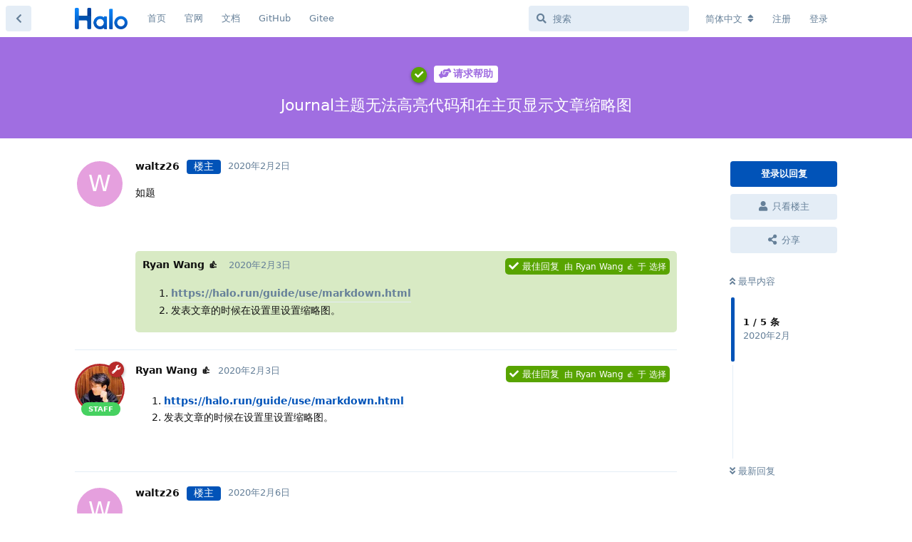

--- FILE ---
content_type: text/html; charset=utf-8
request_url: https://bbs.halo.run/d/477-journal
body_size: 9438
content:
<!doctype html>
<html  dir="ltr"        lang="zh-Hans" >
    <head>
        <meta charset="utf-8">
        <title>Journal主题无法高亮代码和在主页显示文章缩略图 - Halo 社区</title>

        <link rel="stylesheet" href="https://bbs.halo.run/assets/forum.css?v=d7e6b6ea">
<link rel="canonical" href="https://bbs.halo.run/d/477-journal主题无法高亮代码和在主页显示文章缩略图">
<link rel="preload" href="https://bbs.halo.run/assets/forum.css?v=d7e6b6ea" as="style">
<link rel="preload" href="https://bbs.halo.run/assets/forum.js?v=e843787d" as="script">
<link rel="preload" href="https://bbs.halo.run/assets/forum-zh-Hans.js?v=116039c3" as="script">
<link rel="preload" href="https://bbs.halo.run/assets/fonts/fa-solid-900.woff2" as="font" type="font/woff2" crossorigin="">
<link rel="preload" href="https://bbs.halo.run/assets/fonts/fa-regular-400.woff2" as="font" type="font/woff2" crossorigin="">
<meta name="viewport" content="width=device-width, initial-scale=1, maximum-scale=1, minimum-scale=1">
<meta name="description" content="Halo - 强大易用的开源建站工具，这里是 Halo 的官方社区，讨论一些关于 Halo 的一些东西。">
<meta name="theme-color" content="#0153b8">
<meta name="application-name" content="Halo 社区">
<meta name="robots" content="index, follow">
<meta name="twitter:card" content="summary_large_image">
<meta name="twitter:image" content="https://bbs.halo.run/assets/logo-eadyypxa.png">
<link rel="shortcut icon" href="https://bbs.halo.run/assets/favicon-ampil1jp.png">
<meta property="og:site_name" content="Halo 社区">
<meta property="og:type" content="website">
<meta property="og:image" content="https://bbs.halo.run/assets/logo-eadyypxa.png">
<script type="application/ld+json">[{"@context":"http:\/\/schema.org","@type":"WebPage","publisher":{"@type":"Organization","name":"Halo \u793e\u533a","url":"https:\/\/bbs.halo.run","description":"Halo - \u5f3a\u5927\u6613\u7528\u7684\u5f00\u6e90\u5efa\u7ad9\u5de5\u5177\uff0c\u8fd9\u91cc\u662f Halo \u7684\u5b98\u65b9\u793e\u533a\uff0c\u8ba8\u8bba\u4e00\u4e9b\u5173\u4e8e Halo \u7684\u4e00\u4e9b\u4e1c\u897f\u3002","logo":"https:\/\/bbs.halo.run\/assets\/logo-eadyypxa.png"},"image":"https:\/\/bbs.halo.run\/assets\/logo-eadyypxa.png"},{"@context":"http:\/\/schema.org","@type":"WebSite","url":"https:\/\/bbs.halo.run\/","potentialAction":{"@type":"SearchAction","target":"https:\/\/bbs.halo.run\/?q={search_term_string}","query-input":"required name=search_term_string"}}]</script>
<meta name="google-site-verification" content="gRZYnaYWUQXWLvov-54i4W4-SdWlhwJt46uHU2q0eIs" />
<meta name="360-site-verification" content="5babe87f59ea1fac36b56662165b118f" />
<script src="https://track.halo.run/api/script.js" data-site-id="2" defer></script>
<!-- Global Site Tag (gtag.js) - Google Analytics -->
<script async src="https://www.googletagmanager.com/gtag/js?id=G-K1MEWK3HP2"></script>
<script>
    window.dataLayer = window.dataLayer || [];
    function gtag(){dataLayer.push(arguments);}
    gtag('js', new Date());
</script>

<link href="/feed.xml" type="application/atom+xml" rel="alternate" title="Discussion Atom feed" />
    </head>

    <body>
        <div id="app" class="App">

    <div id="app-navigation" class="App-navigation"></div>

    <div id="drawer" class="App-drawer">

        <header id="header" class="App-header">
            <div id="header-navigation" class="Header-navigation"></div>
            <div class="container">
                <div class="Header-title">
                    <a href="https://bbs.halo.run" id="home-link">
                                                    <img src="https://bbs.halo.run/assets/logo-eadyypxa.png" alt="Halo 社区" class="Header-logo">
                                            </a>
                </div>
                <div id="header-primary" class="Header-primary"></div>
                <div id="header-secondary" class="Header-secondary"></div>
            </div>
        </header>

    </div>

    <main class="App-content">
        <div id="content"></div>

        <div id="flarum-loading" style="display: none">
    正在加载…
</div>

<noscript>
    <div class="Alert">
        <div class="container">
            请使用更现代的浏览器并启用 JavaScript 以获得最佳浏览体验。
        </div>
    </div>
</noscript>

<div id="flarum-loading-error" style="display: none">
    <div class="Alert">
        <div class="container">
            加载论坛时出错，请强制刷新页面重试。
        </div>
    </div>
</div>

<noscript id="flarum-content">
    <div class="container">
    <h1>Journal主题无法高亮代码和在主页显示文章缩略图</h1>

    <div>
                    <article>
                                <div class="PostUser"><h3 class="PostUser-name">waltz26</h3></div>
                <div class="Post-body">
                    <p>如题</p>
                </div>
            </article>

            <hr>
                    <article>
                                <div class="PostUser"><h3 class="PostUser-name">Ryan Wang 👍</h3></div>
                <div class="Post-body">
                    <ol style="list-style-type:decimal"><li><a href="https://halo.run/guide/use/markdown.html" rel="ugc noopener nofollow" target="_blank" rel="ugc noopener nofollow" target="_blank">https://halo.run/guide/use/markdown.html</a></li>
<li>发表文章的时候在设置里设置缩略图。</li></ol>
                </div>
            </article>

            <hr>
                    <article>
                                <div class="PostUser"><h3 class="PostUser-name">waltz26</h3></div>
                <div class="Post-body">
                    <p>你好，我是按照着这样的方式去编辑的，可在Journal主题还是无法显示缩略图和代码高亮，我以为是我的配置问题这几天重装了一遍，再次尝试后还是无法显示，主题基本设置已设置了开启代码高亮，文章也设置了缩略图并且使用了正确的MARKDOWN语法（原本的默认主题可以显示代码高亮），由于还未完成域名备案，所以只能先附上图片了，如果需要更多信息请告诉我，谢谢帮助！ <br>
<div class="fancybox-gallery f-carousel"><div class="f-carousel__slide"><a rel="" target="" data-fancybox="gallery" href="https://i.loli.net/2020/02/06/ULvgzDYqxlQjB8N.png"><img data-lazy-src="https://i.loli.net/2020/02/06/ULvgzDYqxlQjB8N.png" alt="01.PNG" loading="lazy"></a></div><div class="f-carousel__slide"><a rel="" target="" data-fancybox="gallery" href="https://i.loli.net/2020/02/06/hOmVdetpZqvS3cb.png"><img data-lazy-src="https://i.loli.net/2020/02/06/hOmVdetpZqvS3cb.png" alt="02.PNG" loading="lazy"></a></div><div class="f-carousel__slide"><a rel="" target="" data-fancybox="gallery" href="https://i.loli.net/2020/02/06/CiBURgVvEu13DxS.png"><img data-lazy-src="https://i.loli.net/2020/02/06/CiBURgVvEu13DxS.png" alt="03.PNG" loading="lazy"></a></div></div>我主要希望能像你的博客一样在首页显示文章的缩略图</p>
                </div>
            </article>

            <hr>
                    <article>
                                <div class="PostUser"><h3 class="PostUser-name">Ryan Wang 👍</h3></div>
                <div class="Post-body">
                    <p><a href="https://bbs.halo.run/d/477-journal主题无法高亮代码和在主页显示文章缩略图/4" class="PostMention" data-id="3276" rel="" target="">waltz26</a> 这个主题可能和你没有开启 https 有关，具体原因我也不太清楚。</p>
                </div>
            </article>

            <hr>
                    <article>
                                <div class="PostUser"><h3 class="PostUser-name">waltz26</h3></div>
                <div class="Post-body">
                    <p><a href="https://bbs.halo.run/d/477-journal主题无法高亮代码和在主页显示文章缩略图/5" class="PostMention" data-id="3278" rel="" target="">Ryan Wang 👍</a> 好的！谢谢！</p>
                </div>
            </article>

            <hr>
            </div>

    
    </div>

</noscript>


        <div class="App-composer">
            <div class="container">
                <div id="composer"></div>
            </div>
        </div>
    </main>

</div>

<script>
(function(){
    var bp = document.createElement('script');
    var curProtocol = window.location.protocol.split(':')[0];
    if (curProtocol === 'https') {
        bp.src = 'https://zz.bdstatic.com/linksubmit/push.js';
    }
    else {
        bp.src = 'http://push.zhanzhang.baidu.com/push.js';
    }
    var s = document.getElementsByTagName("script")[0];
    s.parentNode.insertBefore(bp, s);
})();
</script>
<script>
var _hmt = _hmt || [];
(function() {
  var hm = document.createElement("script");
  hm.src = "https://hm.baidu.com/hm.js?36e68e2ca1ceb72a6b3508abefb655dc";
  var s = document.getElementsByTagName("script")[0]; 
  s.parentNode.insertBefore(hm, s);
})();
</script>


        <div id="modal"></div>
        <div id="alerts"></div>

        <script>
            document.getElementById('flarum-loading').style.display = 'block';
            var flarum = {extensions: {}};
        </script>

        <script src="https://bbs.halo.run/assets/forum.js?v=e843787d"></script>
<script src="https://bbs.halo.run/assets/forum-zh-Hans.js?v=116039c3"></script>

        <script id="flarum-json-payload" type="application/json">{"resources":[{"type":"forums","id":"1","attributes":{"title":"Halo \u793e\u533a","description":"Halo - \u5f3a\u5927\u6613\u7528\u7684\u5f00\u6e90\u5efa\u7ad9\u5de5\u5177\uff0c\u8fd9\u91cc\u662f Halo \u7684\u5b98\u65b9\u793e\u533a\uff0c\u8ba8\u8bba\u4e00\u4e9b\u5173\u4e8e Halo \u7684\u4e00\u4e9b\u4e1c\u897f\u3002","showLanguageSelector":true,"baseUrl":"https:\/\/bbs.halo.run","basePath":"","baseOrigin":"https:\/\/bbs.halo.run","debug":false,"apiUrl":"https:\/\/bbs.halo.run\/api","welcomeTitle":"\u6b22\u8fce\u6765\u5230 Halo \u7684\u793e\u533a\u3002","welcomeMessage":"\u4e3a\u4e86\u8ba9\u5927\u5bb6\u6109\u5feb\u7684\u4f7f\u7528\u8be5\u793e\u533a\uff0c\u53d1\u5e16\u524d\u8bf7\u5148\u9605\u8bfb\uff1a\u300c\u003Ca href=\u0022https:\/\/bbs.halo.run\/d\/8-halo\u0022\u003EHalo \u793e\u533a\u7ad9\u70b9\u5bfc\u822a\u003C\/a\u003E\u300d","themePrimaryColor":"#0153b8","themeSecondaryColor":"#0b86f9","logoUrl":"https:\/\/bbs.halo.run\/assets\/logo-eadyypxa.png","faviconUrl":"https:\/\/bbs.halo.run\/assets\/favicon-ampil1jp.png","headerHtml":"","footerHtml":"\u003Cscript\u003E\n(function(){\n    var bp = document.createElement(\u0027script\u0027);\n    var curProtocol = window.location.protocol.split(\u0027:\u0027)[0];\n    if (curProtocol === \u0027https\u0027) {\n        bp.src = \u0027https:\/\/zz.bdstatic.com\/linksubmit\/push.js\u0027;\n    }\n    else {\n        bp.src = \u0027http:\/\/push.zhanzhang.baidu.com\/push.js\u0027;\n    }\n    var s = document.getElementsByTagName(\u0022script\u0022)[0];\n    s.parentNode.insertBefore(bp, s);\n})();\n\u003C\/script\u003E\n\u003Cscript\u003E\nvar _hmt = _hmt || [];\n(function() {\n  var hm = document.createElement(\u0022script\u0022);\n  hm.src = \u0022https:\/\/hm.baidu.com\/hm.js?36e68e2ca1ceb72a6b3508abefb655dc\u0022;\n  var s = document.getElementsByTagName(\u0022script\u0022)[0]; \n  s.parentNode.insertBefore(hm, s);\n})();\n\u003C\/script\u003E","allowSignUp":true,"defaultRoute":"\/all","canViewForum":true,"canStartDiscussion":false,"canSearchUsers":false,"canCreateAccessToken":false,"canModerateAccessTokens":false,"assetsBaseUrl":"https:\/\/bbs.halo.run\/assets","canViewFlags":false,"guidelinesUrl":"https:\/\/bbs.halo.run\/d\/8-halo","canBypassTagCounts":false,"minPrimaryTags":"1","maxPrimaryTags":"1","minSecondaryTags":"0","maxSecondaryTags":"3","allowUsernameMentionFormat":true,"afrux-forum-widgets-core.config":{"instances":[{"id":"afrux-news-widget:news","extension":"afrux-news-widget","key":"news","placement":"top","position":0},{"id":"afrux-online-users-widget:onlineUsers","extension":"afrux-online-users-widget","key":"onlineUsers","placement":"end","position":0},{"id":"afrux-top-posters-widget:topPosters","extension":"afrux-top-posters-widget","key":"topPosters","placement":"end","position":1},{"id":"afrux-forum-stats-widget:forumStats","extension":"afrux-forum-stats-widget","key":"forumStats","placement":"end","position":2}]},"afrux-forum-widgets-core.preferDataWithInitialLoad":true,"canGiveBadge":false,"canViewDetailedBadgeUsers":false,"editOwnUserCardBadges":false,"editUserCardBadges":false,"showBadgesOnUserCard":true,"numberOfBadgesOnUserCard":5,"canConfigureSeo":false,"sycho-github-milestone.repository":"halo-dev\/halo","sycho-github-milestone.milestone_id":"106","sycho-github-milestone.default_filter":"all","onlyStarter":"1","showTopicStarter":"1","embedVideoDash":false,"embedVideoFlv":false,"embedVideoHls":false,"embedVideoShaka":false,"embedVideoWebTorrent":false,"embedVideoAirplay":false,"embedVideoHotkey":false,"embedVideoQualitySwitching":false,"embedVideoTheme":"","embedVideoLogo":"","embedVideoLang":"zh-cn","embedVideoModal":false,"staffBadgeTitle":null,"staffBadgeColor":null,"staffBadgeBg":null,"fof-user-bio.maxLength":200,"fof-user-bio.maxLines":0,"fof-socialprofile.allow_external_favicons":true,"fof-share-social.plain-copy":true,"fof-share-social.default":"","fof-share-social.networks":["twitter","telegram","qq","qzone","native"],"ReactionConverts":[null,null,null],"fofReactionsAllowAnonymous":false,"fofReactionsCdnUrl":"https:\/\/cdn.staticfile.net\/twemoji\/14.0.2\/72x72\/[codepoint].png","canStartPolls":false,"canStartGlobalPolls":false,"canUploadPollImages":false,"globalPollsEnabled":false,"allowPollOptionImage":false,"pollMaxOptions":10,"fof-oauth":[{"name":"discord","icon":"fab fa-discord","priority":0},null,{"name":"github","icon":"fab fa-github","priority":0},{"name":"gitlab","icon":"fab fa-gitlab","priority":0},null,null,null],"fof-oauth.only_icons":false,"fof-oauth.popupWidth":580,"fof-oauth.popupHeight":400,"fof-oauth.fullscreenPopup":true,"fof-merge-discussions.search_limit":4,"canSaveDrafts":false,"canScheduleDrafts":false,"drafts.enableScheduledDrafts":true,"fof-best-answer.show_max_lines":0,"showTagsInSearchResults":true,"removeSolutionResultsFromMainSearch":false,"solutionSearchEnabled":true,"canSelectBestAnswerOwnPost":true,"useAlternativeBestAnswerUi":false,"showBestAnswerFilterUi":true,"bestAnswerDiscussionSidebarJumpButton":false,"pusherKey":"9068d9c2bff07af877d9","pusherCluster":"ap3","displayNameDriver":"nickname","setNicknameOnRegistration":true,"randomizeUsernameOnRegistration":false,"emojioneAreaConfig":{"search":true,"recentEmojis":true,"filtersPosition":"bottom","searchPosition":"bottom","tones":true,"autocomplete":false},"emojioneAreaCloseOnPick":false,"emojioneAreaHideFlarumButton":true,"afrux-top-posters-widget.topPosterCounts":{"1":"34","6375":"16","4471":"15","7309":"9","6352":"8"},"canViewOnlineUsersWidget":false,"totalOnlineUsers":1,"afrux-forum-stats-widget.stats":{"discussionCount":{"label":"\u4e3b\u9898","icon":"far fa-comments","value":6598,"prettyValue":"6.60K"},"userCount":{"label":"\u7528\u6237","icon":"fas fa-users","value":7345,"prettyValue":"7.35K"},"commentPostCount":{"label":"\u56de\u590d","icon":"far fa-comment-dots","value":30925,"prettyValue":"30.93K"}}},"relationships":{"groups":{"data":[{"type":"groups","id":"1"},{"type":"groups","id":"2"},{"type":"groups","id":"3"},{"type":"groups","id":"4"},{"type":"groups","id":"5"}]},"tags":{"data":[{"type":"tags","id":"1"},{"type":"tags","id":"2"},{"type":"tags","id":"3"},{"type":"tags","id":"4"},{"type":"tags","id":"5"},{"type":"tags","id":"8"},{"type":"tags","id":"9"},{"type":"tags","id":"10"},{"type":"tags","id":"12"},{"type":"tags","id":"14"},{"type":"tags","id":"15"}]},"reactions":{"data":[{"type":"reactions","id":"1"},{"type":"reactions","id":"2"},{"type":"reactions","id":"3"},{"type":"reactions","id":"4"},{"type":"reactions","id":"5"},{"type":"reactions","id":"6"}]},"links":{"data":[{"type":"links","id":"1"},{"type":"links","id":"2"},{"type":"links","id":"3"},{"type":"links","id":"4"},{"type":"links","id":"5"}]},"topPosters":{"data":[{"type":"users","id":"1"},{"type":"users","id":"4471"},{"type":"users","id":"6352"},{"type":"users","id":"6375"},{"type":"users","id":"7309"}]},"onlineUsers":{"data":[{"type":"users","id":"7348"}]}}},{"type":"groups","id":"1","attributes":{"nameSingular":"\u7ba1\u7406\u5458","namePlural":"\u7ba1\u7406\u7ec4","color":"#B72A2A","icon":"fas fa-wrench","isHidden":0}},{"type":"groups","id":"2","attributes":{"nameSingular":"\u6e38\u5ba2","namePlural":"\u6e38\u5ba2","color":null,"icon":null,"isHidden":0}},{"type":"groups","id":"3","attributes":{"nameSingular":"\u6ce8\u518c\u7528\u6237","namePlural":"\u6ce8\u518c\u7528\u6237","color":null,"icon":null,"isHidden":0}},{"type":"groups","id":"4","attributes":{"nameSingular":"\u7248\u4e3b","namePlural":"\u7248\u4e3b\u7ec4","color":"#80349E","icon":"fas fa-bolt","isHidden":0}},{"type":"groups","id":"5","attributes":{"nameSingular":"Halo Ambassador","namePlural":"Halo Ambassadors","color":"","icon":"fas fa-heart","isHidden":0}},{"type":"tags","id":"1","attributes":{"name":"\u672a\u5206\u7c7b","description":"","slug":"default","color":"#888","backgroundUrl":null,"backgroundMode":null,"icon":"fas fa-angle-double-right","discussionCount":0,"position":10,"defaultSort":null,"isChild":false,"isHidden":true,"lastPostedAt":"2024-01-21T11:13:40+00:00","canStartDiscussion":false,"canAddToDiscussion":false,"subscription":null,"isQnA":false,"reminders":false}},{"type":"tags","id":"2","attributes":{"name":"\u5b89\u88c5\u4e0e\u4f7f\u7528","description":"\u8fd9\u4e2a\u7248\u5757\u4e00\u822c\u7528\u4e8e\u53d1\u5e03\u5b89\u88c5\u548c\u4f7f\u7528\u8fc7\u7a0b\u4e2d\u9047\u5230\u7684\u95ee\u9898\uff0c\u6216\u8005\u4e00\u4e9b\u4f7f\u7528\u6280\u5de7\u3002","slug":"install-and-use","color":"#28d5f6","backgroundUrl":null,"backgroundMode":null,"icon":"fas fa-hammer","discussionCount":191,"position":1,"defaultSort":null,"isChild":false,"isHidden":false,"lastPostedAt":"2026-01-22T03:17:03+00:00","canStartDiscussion":false,"canAddToDiscussion":false,"subscription":null,"isQnA":true,"reminders":false}},{"type":"tags","id":"3","attributes":{"name":"\u4e3b\u9898\u6a21\u677f","description":"\u8fd9\u4e2a\u677f\u5757\u7528\u4e8e\u53d1\u5e03\u65b0\u7684\u4e3b\u9898\uff0c\u6b22\u8fce\u5927\u5bb6\u5206\u4eab\u81ea\u5df1\u505a\u7684\u4e3b\u9898~","slug":"themes","color":"#125d98","backgroundUrl":null,"backgroundMode":null,"icon":"fas fa-palette","discussionCount":7,"position":2,"defaultSort":null,"isChild":false,"isHidden":false,"lastPostedAt":"2026-01-23T04:44:57+00:00","canStartDiscussion":false,"canAddToDiscussion":false,"subscription":null,"isQnA":false,"reminders":false}},{"type":"tags","id":"4","attributes":{"name":"\u53cd\u9988\u548c\u5efa\u8bae","description":"\u8fd9\u4e2a\u677f\u5757\u7528\u4e8e\u53d1\u5e03\u4e00\u4e9b\u4f7f\u7528\u53cd\u9988\u548c BUG \u7b49\uff0c\u4e5f\u53ef\u4ee5\u53d1\u5e03\u5bf9 Halo \u7684\u4e00\u4e9b\u529f\u80fd\u5efa\u8bae\u3002","slug":"feedback-and-suggestions","color":"#c76b73","backgroundUrl":null,"backgroundMode":null,"icon":"fas fa-comments","discussionCount":232,"position":4,"defaultSort":null,"isChild":false,"isHidden":false,"lastPostedAt":"2026-01-19T09:38:38+00:00","canStartDiscussion":false,"canAddToDiscussion":false,"subscription":null,"isQnA":true,"reminders":false}},{"type":"tags","id":"5","attributes":{"name":"\u516c\u544a","description":"\u5b98\u65b9\u516c\u544a\uff0c\u8fd9\u4e2a\u677f\u5757\u4e00\u822c\u4f1a\u53d1\u5e03\u7248\u672c\u66f4\u65b0\u6d88\u606f\uff0c\u4ee5\u53ca\u4e00\u4e9b\u9700\u8981\u544a\u77e5\u5927\u5bb6\u7684\u4e1c\u897f\u3002","slug":"announcement","color":"#d09696","backgroundUrl":null,"backgroundMode":null,"icon":"fas fa-bullhorn","discussionCount":86,"position":0,"defaultSort":null,"isChild":false,"isHidden":false,"lastPostedAt":"2025-07-31T04:01:04+00:00","canStartDiscussion":false,"canAddToDiscussion":false,"subscription":null,"isQnA":true,"reminders":false}},{"type":"tags","id":"8","attributes":{"name":"\u8bf7\u6c42\u5e2e\u52a9","description":"\u8fd9\u4e2a\u677f\u5757\u4e00\u822c\u7528\u4e8e\u53d1\u5e03\u4f60\u81ea\u5df1\u89e3\u51b3\u4e0d\u4e86\u7684\u95ee\u9898\uff0c\u5bfb\u6c42\u5176\u4ed6\u575b\u53cb\u7684\u5e2e\u52a9\uff0c\u8bf7\u5c3d\u53ef\u80fd\u8be6\u7ec6\u63cf\u8ff0\u4f60\u9047\u5230\u7684\u95ee\u9898\u3002","slug":"ask-for-help","color":"#a06ee1","backgroundUrl":null,"backgroundMode":null,"icon":"fas fa-hands-helping","discussionCount":597,"position":5,"defaultSort":null,"isChild":false,"isHidden":false,"lastPostedAt":"2026-01-23T02:35:35+00:00","canStartDiscussion":false,"canAddToDiscussion":false,"subscription":null,"isQnA":true,"reminders":false}},{"type":"tags","id":"9","attributes":{"name":"\u7ad9\u70b9\u79c0","description":"\u5728\u8fd9\u91cc\u53ef\u4ee5\u5c55\u793a\u4f60\u7684\u7ad9\u70b9\uff0c\u6216\u8005\u8bf7\u6c42\u548c\u4ed6\u4eba\u53cb\u94fe\u3002","slug":"show","color":"#bf9fee","backgroundUrl":null,"backgroundMode":null,"icon":"fas fa-surprise","discussionCount":92,"position":7,"defaultSort":null,"isChild":false,"isHidden":false,"lastPostedAt":"2026-01-15T01:36:16+00:00","canStartDiscussion":false,"canAddToDiscussion":false,"subscription":null,"isQnA":true,"reminders":false}},{"type":"tags","id":"10","attributes":{"name":"\u968f\u4fbf\u8bf4\u8bf4","description":"\u5728\u8fd9\u91cc\u4f60\u53ef\u4ee5\u7545\u6240\u6b32\u8a00\u3002","slug":"say-say-say","color":"#ffa0d2","backgroundUrl":null,"backgroundMode":null,"icon":"fas fa-user-ninja","discussionCount":112,"position":9,"defaultSort":null,"isChild":false,"isHidden":false,"lastPostedAt":"2026-01-13T09:53:11+00:00","canStartDiscussion":false,"canAddToDiscussion":false,"subscription":null,"isQnA":false,"reminders":false}},{"type":"tags","id":"12","attributes":{"name":"\u63d2\u4ef6","description":"\u8fd9\u4e2a\u677f\u5757\u7528\u4e8e\u53d1\u5e03\u65b0\u7684\u63d2\u4ef6\uff0c\u6216\u8005\u548c\u63d2\u4ef6\u76f8\u5173\u7684\u8ba8\u8bba\u3002","slug":"plugins","color":"#48BF83","backgroundUrl":null,"backgroundMode":null,"icon":"fas fa-plug","discussionCount":2,"position":3,"defaultSort":null,"isChild":false,"isHidden":false,"lastPostedAt":"2026-01-22T08:00:01+00:00","canStartDiscussion":false,"canAddToDiscussion":false,"subscription":null,"isQnA":false,"reminders":false}},{"type":"tags","id":"14","attributes":{"name":"\u5c0f\u52a8\u4f5c","description":"\u8fd9\u4e2a\u677f\u5757\u7528\u4e8e\u53d1\u5e03 Halo \u5b98\u65b9\u6d3b\u52a8\u4fe1\u606f\u3002","slug":"event","color":"#E3B505","backgroundUrl":null,"backgroundMode":null,"icon":"fas fa-paw","discussionCount":31,"position":8,"defaultSort":null,"isChild":false,"isHidden":false,"lastPostedAt":"2025-11-04T03:00:12+00:00","canStartDiscussion":false,"canAddToDiscussion":false,"subscription":null,"isQnA":true,"reminders":false}},{"type":"tags","id":"15","attributes":{"name":"\u5f00\u53d1\u8005","description":"","slug":"dev","color":"#414141","backgroundUrl":null,"backgroundMode":null,"icon":"fas fa-code","discussionCount":3,"position":6,"defaultSort":null,"isChild":false,"isHidden":false,"lastPostedAt":"2026-01-04T02:29:16+00:00","canStartDiscussion":false,"canAddToDiscussion":false,"subscription":null,"isQnA":false,"reminders":false}},{"type":"reactions","id":"1","attributes":{"identifier":"thumbsup","display":null,"type":"emoji","enabled":true}},{"type":"reactions","id":"2","attributes":{"identifier":"thumbsdown","display":null,"type":"emoji","enabled":true}},{"type":"reactions","id":"3","attributes":{"identifier":"laughing","display":null,"type":"emoji","enabled":true}},{"type":"reactions","id":"4","attributes":{"identifier":"confused","display":null,"type":"emoji","enabled":true}},{"type":"reactions","id":"5","attributes":{"identifier":"heart","display":null,"type":"emoji","enabled":true}},{"type":"reactions","id":"6","attributes":{"identifier":"tada","display":null,"type":"emoji","enabled":true}},{"type":"links","id":"1","attributes":{"id":1,"title":"\u9996\u9875","icon":"","url":"\/","position":0,"isInternal":true,"isNewtab":false,"useRelMe":false,"isChild":false}},{"type":"links","id":"2","attributes":{"id":2,"title":"\u5b98\u7f51","icon":"","url":"https:\/\/www.halo.run","position":1,"isInternal":false,"isNewtab":true,"useRelMe":false,"isChild":false}},{"type":"links","id":"3","attributes":{"id":3,"title":"GitHub","icon":"","url":"https:\/\/github.com\/halo-dev\/halo","position":3,"isInternal":false,"isNewtab":true,"useRelMe":false,"isChild":false}},{"type":"links","id":"4","attributes":{"id":4,"title":"Gitee","icon":"","url":"https:\/\/gitee.com\/halo-dev\/halo","position":4,"isInternal":false,"isNewtab":true,"useRelMe":false,"isChild":false}},{"type":"links","id":"5","attributes":{"id":5,"title":"\u6587\u6863","icon":"","url":"http:\/\/docs.halo.run","position":2,"isInternal":false,"isNewtab":true,"useRelMe":false,"isChild":false}},{"type":"users","id":"1","attributes":{"username":"ryanwang","displayName":"Ryan Wang \ud83d\udc4d","avatarUrl":"https:\/\/bbs.halo.run\/assets\/avatars\/9MDbkNdbkEwcbKSf.png","slug":"ryanwang","joinTime":"2019-03-18T02:49:25+00:00","discussionCount":123,"commentCount":5119,"canEdit":false,"canEditCredentials":false,"canEditGroups":false,"canDelete":false,"canSuspend":false,"staffBadge":"true","tagList":"Founder","bio":"it\u0027s a feature","canViewBio":true,"canEditBio":false,"canViewSocialProfile":false,"bestAnswerCount":168,"canEditNickname":false}},{"type":"users","id":"4471","attributes":{"username":"ipride","displayName":"ipride","avatarUrl":null,"slug":"ipride","joinTime":"2023-06-09T16:41:01+00:00","discussionCount":8,"commentCount":49,"canEdit":false,"canEditCredentials":false,"canEditGroups":false,"canDelete":false,"lastSeenAt":"2026-01-07T03:17:55+00:00","canSuspend":false,"staffBadge":null,"tagList":null,"bio":"","canViewBio":true,"canEditBio":false,"canViewSocialProfile":false,"bestAnswerCount":0,"canEditNickname":false}},{"type":"users","id":"6352","attributes":{"username":"30819792","displayName":"handsome","avatarUrl":"https:\/\/bbs.halo.run\/assets\/avatars\/IB5OYdCR2KToUVWs.png","slug":"30819792","joinTime":"2024-10-21T06:39:01+00:00","discussionCount":11,"commentCount":94,"canEdit":false,"canEditCredentials":false,"canEditGroups":false,"canDelete":false,"lastSeenAt":"2026-01-19T02:07:43+00:00","canSuspend":false,"staffBadge":null,"tagList":null,"bio":"","canViewBio":true,"canEditBio":false,"canViewSocialProfile":false,"bestAnswerCount":0,"canEditNickname":false}},{"type":"users","id":"6375","attributes":{"username":"houxiongxiong","displayName":"\u8d25\u72ac","avatarUrl":"https:\/\/bbs.halo.run\/assets\/avatars\/JBya6ZT5AqLHyeWd.png","slug":"houxiongxiong","joinTime":"2024-10-28T01:41:15+00:00","discussionCount":1,"commentCount":242,"canEdit":false,"canEditCredentials":false,"canEditGroups":false,"canDelete":false,"lastSeenAt":"2026-01-23T04:18:12+00:00","canSuspend":false,"staffBadge":"false","tagList":"","bio":"","canViewBio":true,"canEditBio":false,"canViewSocialProfile":false,"bestAnswerCount":19,"canEditNickname":false}},{"type":"users","id":"7309","attributes":{"username":"bpuxi","displayName":"bpuxi","avatarUrl":"https:\/\/bbs.halo.run\/assets\/avatars\/bQxYzWy1KjdM2xbt.png","slug":"bpuxi","joinTime":"2025-12-30T02:09:03+00:00","discussionCount":2,"commentCount":9,"canEdit":false,"canEditCredentials":false,"canEditGroups":false,"canDelete":false,"lastSeenAt":"2026-01-06T11:42:03+00:00","canSuspend":false,"staffBadge":null,"tagList":null,"bio":"","canViewBio":true,"canEditBio":false,"canViewSocialProfile":false,"bestAnswerCount":0,"canEditNickname":false}},{"type":"users","id":"7348","attributes":{"username":"Thr33H","displayName":"\u97e9\u706b\u706b","avatarUrl":"https:\/\/bbs.halo.run\/assets\/avatars\/HRlokJjMpQnBwJBp.png","slug":"Thr33H","joinTime":"2026-01-21T09:09:32+00:00","discussionCount":1,"commentCount":4,"canEdit":false,"canEditCredentials":false,"canEditGroups":false,"canDelete":false,"lastSeenAt":"2026-01-23T04:59:24+00:00","canSuspend":false,"staffBadge":null,"tagList":null,"bio":"","canViewBio":true,"canEditBio":false,"canViewSocialProfile":false,"bestAnswerCount":0,"canEditNickname":false}}],"session":{"userId":0,"csrfToken":"WhTQaunoFzSBoSp0vwpGCKC0Y2TuRcbtXHVLw65X"},"locales":{"zh-Hans":"\u7b80\u4f53\u4e2d\u6587","en":"English"},"locale":"zh-Hans","fof-follow-tags.following_page_default":null,"fof-socialprofile.test":null,"fof-reactions.cdnUrl":"https:\/\/cdn.staticfile.net\/twemoji\/14.0.2\/72x72\/[codepoint].png","googleTrackingCode":"G-K1MEWK3HP2","apiDocument":{"data":{"type":"discussions","id":"477","attributes":{"title":"Journal\u4e3b\u9898\u65e0\u6cd5\u9ad8\u4eae\u4ee3\u7801\u548c\u5728\u4e3b\u9875\u663e\u793a\u6587\u7ae0\u7f29\u7565\u56fe","slug":"477-journal\u4e3b\u9898\u65e0\u6cd5\u9ad8\u4eae\u4ee3\u7801\u548c\u5728\u4e3b\u9875\u663e\u793a\u6587\u7ae0\u7f29\u7565\u56fe","commentCount":5,"participantCount":2,"createdAt":"2020-02-02T20:08:01+00:00","lastPostedAt":"2020-02-06T11:46:42+00:00","lastPostNumber":6,"canReply":false,"canRename":false,"canDelete":false,"canHide":false,"isApproved":true,"hasBestAnswer":3251,"bestAnswerSetAt":null,"canTag":false,"subscription":null,"canNearataEmbedVideoView":false,"canSplit":false,"shareUrl":"https:\/\/bbs.halo.run\/d\/477-journal","canSeeReactions":false,"hasPoll":false,"canStartPoll":false,"canMerge":false,"canSelectBestAnswer":false,"isSticky":false,"canSticky":false,"isLocked":false,"canLock":false},"relationships":{"user":{"data":{"type":"users","id":"721"}},"posts":{"data":[{"type":"posts","id":"3248"},{"type":"posts","id":"3251"},{"type":"posts","id":"3276"},{"type":"posts","id":"3278"},{"type":"posts","id":"3279"}]},"tags":{"data":[{"type":"tags","id":"8"}]},"bestAnswerPost":{"data":{"type":"posts","id":"3251"}},"bestAnswerUser":{"data":{"type":"users","id":"1"}}}},"included":[{"type":"users","id":"721","attributes":{"username":"waltz26","displayName":"waltz26","avatarUrl":null,"slug":"waltz26","joinTime":"2020-02-02T17:46:38+00:00","discussionCount":3,"commentCount":23,"canEdit":false,"canEditCredentials":false,"canEditGroups":false,"canDelete":false,"lastSeenAt":"2025-07-25T12:11:14+00:00","canSuspend":false,"staffBadge":null,"tagList":null,"bio":"","canViewBio":true,"canEditBio":false,"canViewSocialProfile":false,"bestAnswerCount":0,"canEditNickname":false},"relationships":{"groups":{"data":[]},"userBadges":{"data":[]}}},{"type":"users","id":"1","attributes":{"username":"ryanwang","displayName":"Ryan Wang \ud83d\udc4d","avatarUrl":"https:\/\/bbs.halo.run\/assets\/avatars\/9MDbkNdbkEwcbKSf.png","slug":"ryanwang","joinTime":"2019-03-18T02:49:25+00:00","discussionCount":123,"commentCount":5119,"canEdit":false,"canEditCredentials":false,"canEditGroups":false,"canDelete":false,"canSuspend":false,"staffBadge":"true","tagList":"Founder","bio":"it\u0027s a feature","canViewBio":true,"canEditBio":false,"canViewSocialProfile":false,"bestAnswerCount":168,"canEditNickname":false},"relationships":{"groups":{"data":[{"type":"groups","id":"1"}]},"userBadges":{"data":[]}}},{"type":"posts","id":"3248","attributes":{"number":1,"createdAt":"2020-02-02T20:08:01+00:00","contentType":"comment","contentHtml":"\u003Cp\u003E\u5982\u9898\u003C\/p\u003E","renderFailed":false,"canEdit":false,"canDelete":false,"canHide":false,"mentionedByCount":0,"canFlag":false,"isApproved":true,"canApprove":false,"canReact":false,"canDeletePostReactions":false,"reactionCounts":{"1":0,"2":0,"3":0,"4":0,"5":0,"6":0},"userReactionIdentifier":null,"canStartPoll":false,"canLike":false,"likesCount":0},"relationships":{"discussion":{"data":{"type":"discussions","id":"477"}},"user":{"data":{"type":"users","id":"721"}},"mentionedBy":{"data":[]},"polls":{"data":[]},"likes":{"data":[]}}},{"type":"posts","id":"3251","attributes":{"number":2,"createdAt":"2020-02-03T08:55:33+00:00","contentType":"comment","contentHtml":"\u003Col style=\u0022list-style-type:decimal\u0022\u003E\u003Cli\u003E\u003Ca href=\u0022https:\/\/halo.run\/guide\/use\/markdown.html\u0022 rel=\u0022ugc noopener nofollow\u0022 target=\u0022_blank\u0022 rel=\u0022ugc noopener nofollow\u0022 target=\u0022_blank\u0022\u003Ehttps:\/\/halo.run\/guide\/use\/markdown.html\u003C\/a\u003E\u003C\/li\u003E\n\u003Cli\u003E\u53d1\u8868\u6587\u7ae0\u7684\u65f6\u5019\u5728\u8bbe\u7f6e\u91cc\u8bbe\u7f6e\u7f29\u7565\u56fe\u3002\u003C\/li\u003E\u003C\/ol\u003E","renderFailed":false,"canEdit":false,"canDelete":false,"canHide":false,"mentionedByCount":0,"canFlag":false,"isApproved":true,"canApprove":false,"canReact":false,"canDeletePostReactions":false,"reactionCounts":{"1":0,"2":0,"3":0,"4":0,"5":0,"6":0},"userReactionIdentifier":null,"canStartPoll":false,"canLike":false,"likesCount":0},"relationships":{"discussion":{"data":{"type":"discussions","id":"477"}},"user":{"data":{"type":"users","id":"1"}},"mentionedBy":{"data":[]},"polls":{"data":[]},"likes":{"data":[]}}},{"type":"posts","id":"3276","attributes":{"number":4,"createdAt":"2020-02-06T08:44:57+00:00","contentType":"comment","contentHtml":"\u003Cp\u003E\u4f60\u597d\uff0c\u6211\u662f\u6309\u7167\u7740\u8fd9\u6837\u7684\u65b9\u5f0f\u53bb\u7f16\u8f91\u7684\uff0c\u53ef\u5728Journal\u4e3b\u9898\u8fd8\u662f\u65e0\u6cd5\u663e\u793a\u7f29\u7565\u56fe\u548c\u4ee3\u7801\u9ad8\u4eae\uff0c\u6211\u4ee5\u4e3a\u662f\u6211\u7684\u914d\u7f6e\u95ee\u9898\u8fd9\u51e0\u5929\u91cd\u88c5\u4e86\u4e00\u904d\uff0c\u518d\u6b21\u5c1d\u8bd5\u540e\u8fd8\u662f\u65e0\u6cd5\u663e\u793a\uff0c\u4e3b\u9898\u57fa\u672c\u8bbe\u7f6e\u5df2\u8bbe\u7f6e\u4e86\u5f00\u542f\u4ee3\u7801\u9ad8\u4eae\uff0c\u6587\u7ae0\u4e5f\u8bbe\u7f6e\u4e86\u7f29\u7565\u56fe\u5e76\u4e14\u4f7f\u7528\u4e86\u6b63\u786e\u7684MARKDOWN\u8bed\u6cd5\uff08\u539f\u672c\u7684\u9ed8\u8ba4\u4e3b\u9898\u53ef\u4ee5\u663e\u793a\u4ee3\u7801\u9ad8\u4eae\uff09\uff0c\u7531\u4e8e\u8fd8\u672a\u5b8c\u6210\u57df\u540d\u5907\u6848\uff0c\u6240\u4ee5\u53ea\u80fd\u5148\u9644\u4e0a\u56fe\u7247\u4e86\uff0c\u5982\u679c\u9700\u8981\u66f4\u591a\u4fe1\u606f\u8bf7\u544a\u8bc9\u6211\uff0c\u8c22\u8c22\u5e2e\u52a9\uff01 \u003Cbr\u003E\n\u003Cdiv class=\u0022fancybox-gallery f-carousel\u0022\u003E\u003Cdiv class=\u0022f-carousel__slide\u0022\u003E\u003Ca rel=\u0022\u0022 target=\u0022\u0022 data-fancybox=\u0022gallery\u0022 href=\u0022https:\/\/i.loli.net\/2020\/02\/06\/ULvgzDYqxlQjB8N.png\u0022\u003E\u003Cimg data-lazy-src=\u0022https:\/\/i.loli.net\/2020\/02\/06\/ULvgzDYqxlQjB8N.png\u0022 alt=\u002201.PNG\u0022 loading=\u0022lazy\u0022\u003E\u003C\/a\u003E\u003C\/div\u003E\u003Cdiv class=\u0022f-carousel__slide\u0022\u003E\u003Ca rel=\u0022\u0022 target=\u0022\u0022 data-fancybox=\u0022gallery\u0022 href=\u0022https:\/\/i.loli.net\/2020\/02\/06\/hOmVdetpZqvS3cb.png\u0022\u003E\u003Cimg data-lazy-src=\u0022https:\/\/i.loli.net\/2020\/02\/06\/hOmVdetpZqvS3cb.png\u0022 alt=\u002202.PNG\u0022 loading=\u0022lazy\u0022\u003E\u003C\/a\u003E\u003C\/div\u003E\u003Cdiv class=\u0022f-carousel__slide\u0022\u003E\u003Ca rel=\u0022\u0022 target=\u0022\u0022 data-fancybox=\u0022gallery\u0022 href=\u0022https:\/\/i.loli.net\/2020\/02\/06\/CiBURgVvEu13DxS.png\u0022\u003E\u003Cimg data-lazy-src=\u0022https:\/\/i.loli.net\/2020\/02\/06\/CiBURgVvEu13DxS.png\u0022 alt=\u002203.PNG\u0022 loading=\u0022lazy\u0022\u003E\u003C\/a\u003E\u003C\/div\u003E\u003C\/div\u003E\u6211\u4e3b\u8981\u5e0c\u671b\u80fd\u50cf\u4f60\u7684\u535a\u5ba2\u4e00\u6837\u5728\u9996\u9875\u663e\u793a\u6587\u7ae0\u7684\u7f29\u7565\u56fe\u003C\/p\u003E","renderFailed":false,"canEdit":false,"canDelete":false,"canHide":false,"mentionedByCount":1,"canFlag":false,"isApproved":true,"canApprove":false,"canReact":false,"canDeletePostReactions":false,"reactionCounts":{"1":0,"2":0,"3":0,"4":0,"5":0,"6":0},"userReactionIdentifier":null,"canStartPoll":false,"canLike":false,"likesCount":0},"relationships":{"discussion":{"data":{"type":"discussions","id":"477"}},"user":{"data":{"type":"users","id":"721"}},"mentionedBy":{"data":[{"type":"posts","id":"3278"}]},"polls":{"data":[]},"likes":{"data":[]}}},{"type":"posts","id":"3278","attributes":{"number":5,"createdAt":"2020-02-06T09:39:49+00:00","contentType":"comment","contentHtml":"\u003Cp\u003E\u003Ca href=\u0022https:\/\/bbs.halo.run\/d\/477-journal\u4e3b\u9898\u65e0\u6cd5\u9ad8\u4eae\u4ee3\u7801\u548c\u5728\u4e3b\u9875\u663e\u793a\u6587\u7ae0\u7f29\u7565\u56fe\/4\u0022 class=\u0022PostMention\u0022 data-id=\u00223276\u0022 rel=\u0022\u0022 target=\u0022\u0022\u003Ewaltz26\u003C\/a\u003E \u8fd9\u4e2a\u4e3b\u9898\u53ef\u80fd\u548c\u4f60\u6ca1\u6709\u5f00\u542f https \u6709\u5173\uff0c\u5177\u4f53\u539f\u56e0\u6211\u4e5f\u4e0d\u592a\u6e05\u695a\u3002\u003C\/p\u003E","renderFailed":false,"mentionedByCount":1,"canEdit":false,"canDelete":false,"canHide":false,"canFlag":false,"isApproved":true,"canApprove":false,"canReact":false,"canDeletePostReactions":false,"reactionCounts":{"1":0,"2":0,"3":0,"4":0,"5":0,"6":0},"userReactionIdentifier":null,"canStartPoll":false,"canLike":false,"likesCount":0},"relationships":{"user":{"data":{"type":"users","id":"1"}},"discussion":{"data":{"type":"discussions","id":"477"}},"mentionedBy":{"data":[{"type":"posts","id":"3279"}]},"polls":{"data":[]},"likes":{"data":[]}}},{"type":"posts","id":"3279","attributes":{"number":6,"createdAt":"2020-02-06T11:46:42+00:00","contentType":"comment","contentHtml":"\u003Cp\u003E\u003Ca href=\u0022https:\/\/bbs.halo.run\/d\/477-journal\u4e3b\u9898\u65e0\u6cd5\u9ad8\u4eae\u4ee3\u7801\u548c\u5728\u4e3b\u9875\u663e\u793a\u6587\u7ae0\u7f29\u7565\u56fe\/5\u0022 class=\u0022PostMention\u0022 data-id=\u00223278\u0022 rel=\u0022\u0022 target=\u0022\u0022\u003ERyan Wang \ud83d\udc4d\u003C\/a\u003E \u597d\u7684\uff01\u8c22\u8c22\uff01\u003C\/p\u003E","renderFailed":false,"mentionedByCount":0,"canEdit":false,"canDelete":false,"canHide":false,"canFlag":false,"isApproved":true,"canApprove":false,"canReact":false,"canDeletePostReactions":false,"reactionCounts":{"1":0,"2":0,"3":0,"4":0,"5":0,"6":0},"userReactionIdentifier":null,"canStartPoll":false,"canLike":false,"likesCount":0},"relationships":{"user":{"data":{"type":"users","id":"721"}},"discussion":{"data":{"type":"discussions","id":"477"}},"mentionedBy":{"data":[]},"polls":{"data":[]},"likes":{"data":[]}}},{"type":"groups","id":"1","attributes":{"nameSingular":"\u7ba1\u7406\u5458","namePlural":"\u7ba1\u7406\u7ec4","color":"#B72A2A","icon":"fas fa-wrench","isHidden":0}},{"type":"tags","id":"8","attributes":{"name":"\u8bf7\u6c42\u5e2e\u52a9","description":"\u8fd9\u4e2a\u677f\u5757\u4e00\u822c\u7528\u4e8e\u53d1\u5e03\u4f60\u81ea\u5df1\u89e3\u51b3\u4e0d\u4e86\u7684\u95ee\u9898\uff0c\u5bfb\u6c42\u5176\u4ed6\u575b\u53cb\u7684\u5e2e\u52a9\uff0c\u8bf7\u5c3d\u53ef\u80fd\u8be6\u7ec6\u63cf\u8ff0\u4f60\u9047\u5230\u7684\u95ee\u9898\u3002","slug":"ask-for-help","color":"#a06ee1","backgroundUrl":null,"backgroundMode":null,"icon":"fas fa-hands-helping","discussionCount":597,"position":5,"defaultSort":null,"isChild":false,"isHidden":false,"lastPostedAt":"2026-01-23T02:35:35+00:00","canStartDiscussion":false,"canAddToDiscussion":false,"subscription":null,"isQnA":true,"reminders":false}}]}}</script>

        <script>
            const data = JSON.parse(document.getElementById('flarum-json-payload').textContent);
            document.getElementById('flarum-loading').style.display = 'none';

            try {
                flarum.core.app.load(data);
                flarum.core.app.bootExtensions(flarum.extensions);
                flarum.core.app.boot();
            } catch (e) {
                var error = document.getElementById('flarum-loading-error');
                error.innerHTML += document.getElementById('flarum-content').textContent;
                error.style.display = 'block';
                throw e;
            }
        </script>

        
    </body>
</html>


--- FILE ---
content_type: application/javascript; charset=utf-8
request_url: https://bbs.halo.run/assets/forum-zh-Hans.js?v=116039c3
body_size: 14606
content:
flarum.core.app.translator.addTranslations({"core.forum.change_email.incorrect_password_message":"\u60a8\u8f93\u5165\u7684\u5bc6\u7801\u6709\u8bef\uff01","core.forum.change_password.send_button":"\u53d1\u9001\u91cd\u7f6e\u5bc6\u7801\u90ae\u4ef6","core.forum.change_password.text":"\u70b9\u51fb\u6309\u94ae\u53d1\u9001\u91cd\u7f6e\u94fe\u63a5\u5230\u60a8\u7684\u90ae\u7bb1\u4ee5\u91cd\u7f6e\u5bc6\u7801\u3002","core.forum.composer.close_tooltip":"\u5173\u95ed","core.forum.composer.exit_full_screen_tooltip":"\u9000\u51fa\u5168\u5c4f","core.forum.composer.full_screen_tooltip":"\u5168\u5c4f","core.forum.composer.minimize_tooltip":"\u6700\u5c0f\u5316","core.forum.composer.preview_tooltip":"\u9884\u89c8","core.forum.composer_discussion.body_placeholder":"\u8bf4\u70b9\u4ec0\u4e48\u5427...","core.forum.composer_discussion.discard_confirmation":"\u4e3b\u9898\u5c1a\u672a\u53d1\u5e03\uff0c\u786e\u5b9a\u8981\u4e22\u5f03\u5417\uff1f","core.forum.composer_discussion.submit_button":"\u53d1\u5e03","core.forum.composer_discussion.title_placeholder":"\u6807\u9898","core.forum.composer_edit.discard_confirmation":"\u66f4\u6539\u5c1a\u672a\u4fdd\u5b58\uff0c\u786e\u5b9a\u8981\u4e22\u5f03\u5417\uff1f","core.forum.composer_edit.edited_message":"\u7f16\u8f91\u6210\u529f","core.forum.composer_edit.post_link":"\u53d1\u5e03 #{number} \u4e8e {discussion}","core.forum.composer_reply.discard_confirmation":"\u56de\u590d\u5c1a\u672a\u53d1\u5e03\uff0c\u786e\u5b9a\u8981\u4e22\u5f03\u5417\uff1f","core.forum.composer_reply.posted_message":"\u56de\u590d\u6210\u529f\u3002","core.forum.composer_reply.submit_button":"\u56de\u590d","core.forum.discussion_controls.cannot_reply_button":"\u56de\u590d\u5df2\u5173\u95ed","core.forum.discussion_controls.cannot_reply_text":"\u60a8\u6ca1\u6709\u6743\u9650\u56de\u590d\u8fd9\u4e2a\u5e16\u5b50\u3002","core.forum.discussion_controls.delete_confirmation":"\u786e\u5b9a\u8981\u6c38\u4e45\u5220\u9664\u8fd9\u4e2a\u5e16\u5b50\uff1f","core.forum.discussion_controls.log_in_to_reply_button":"\u767b\u5f55\u4ee5\u56de\u590d","core.forum.discussion_controls.toggle_dropdown_accessible_label":"\u4e3b\u9898\u4e0b\u62c9\u83dc\u5355\u5f00\u5173","core.forum.discussion_list.empty_text":"\u8fd9\u91cc\u7a7a\u7a7a\u5982\u4e5f...","core.forum.discussion_list.replied_text":"{username} \u56de\u590d\u4e8e {ago}","core.forum.discussion_list.started_text":"{username} \u53d1\u5e03\u4e8e {ago}","core.forum.discussion_list.total_replies_a11y_label":"{count, plural, one {# \u6761\u56de\u590d} other {# \u6761\u56de\u590d}}","core.forum.discussion_list.unread_replies_a11y_label":"{count, plural, one {# \u6761\u672a\u8bfb} other {# \u6761\u672a\u8bfb}}\uff0c\u5168\u90e8\u6807\u8bb0\u4e3a\u5df2\u8bfb\u3002","core.forum.forgot_password.email_sent_message":"\u5982\u679c\u60a8\u8f93\u5165\u7684\u7535\u5b50\u90ae\u4ef6\u5df2\u5728\u672c\u7ad9\u6ce8\u518c\u8fc7\uff0c\u6211\u4eec\u5c06\u5411\u5176\u53d1\u9001\u4e00\u5c01\u542b\u6709\u91cd\u7f6e\u5bc6\u7801\u94fe\u63a5\u7684\u90ae\u4ef6\u3002\u82e5\u672a\u6536\u5230\u8bf7\u68c0\u67e5\u5783\u573e\u7bb1\u3002","core.forum.forgot_password.not_found_message":"\u6b64\u90ae\u7bb1\u7684\u6ce8\u518c\u7528\u6237\u4e0d\u5b58\u5728","core.forum.forgot_password.submit_button":"\u91cd\u7f6e\u5bc6\u7801","core.forum.forgot_password.text":"\u8bf7\u8f93\u5165\u8d26\u6237\u7684\u6ce8\u518c\u90ae\u7bb1\u5730\u5740\uff0c\u6211\u4eec\u5c06\u53d1\u9001\u91cd\u8bbe\u5bc6\u7801\u94fe\u63a5\u81f3\u8be5\u90ae\u7bb1\u3002","core.forum.forgot_password.title":"\u5fd8\u8bb0\u5bc6\u7801","core.forum.header.admin_button":"\u540e\u53f0\u7ba1\u7406","core.forum.header.back_to_index_tooltip":"\u8fd4\u56de\u4e3b\u9898\u5217\u8868","core.forum.header.locale_dropdown_accessible_label":"\u66f4\u6539\u8bba\u575b\u8bed\u8a00","core.forum.header.profile_button":"\u4e2a\u4eba\u4e3b\u9875","core.forum.header.search_clear_button_accessible_label":"\u6e05\u7a7a\u641c\u7d22","core.forum.header.search_placeholder":"\u641c\u7d22","core.forum.header.search_role_label":"\u641c\u7d22\u8bba\u575b","core.forum.header.session_dropdown_accessible_label":"\u4f1a\u8bdd\u4e0b\u62c9\u83dc\u5355\u5f00\u5173","core.forum.index.cannot_start_discussion_button":"\u53d1\u5e16\u529f\u80fd\u5df2\u5173\u95ed","core.forum.index.mark_all_as_read_confirmation":"\u786e\u5b9a\u8981\u6807\u8bb0\u6240\u6709\u5e16\u5b50\u4e3a\u5df2\u8bfb\u5417\uff1f","core.forum.index.refresh_tooltip":"\u5237\u65b0","core.forum.index.toggle_sidenav_dropdown_accessible_label":"\u5bfc\u822a\u680f\u4e0b\u62c9\u83dc\u5355\u5f00\u5173","core.forum.index_sort.latest_button":"\u6700\u65b0\u56de\u590d","core.forum.index_sort.newest_button":"\u65b0\u9c9c\u51fa\u7089","core.forum.index_sort.oldest_button":"\u9648\u5e74\u65e7\u8d34","core.forum.index_sort.relevance_button":"\u76f8\u5173\u63a8\u8350","core.forum.index_sort.toggle_dropdown_accessible_label":"\u66f4\u6539\u300c\u5168\u90e8\u4e3b\u9898\u300d\u6392\u5e8f","core.forum.index_sort.top_button":"\u70ed\u95e8\u4e3b\u9898","core.forum.log_in.forgot_password_link":"\u5fd8\u8bb0\u5bc6\u7801\uff1f","core.forum.log_in.invalid_login_message":"\u767b\u5f55\u4fe1\u606f\u6709\u8bef","core.forum.log_in.remember_me_label":"\u8bb0\u4f4f\u6211\u7684\u767b\u5f55\u72b6\u6001","core.forum.log_in.sign_up_text":"\u8fd8\u6ca1\u6709\u5e10\u6237\uff1f <a>\u7acb\u5373\u6ce8\u518c<\/a>","core.forum.log_in.username_or_email_placeholder":"\u7528\u6237\u540d\u6216\u90ae\u7bb1","core.forum.notifications.delete_all_confirm":"\u786e\u5b9a\u8981\u5220\u9664\u6240\u6709\u901a\u77e5\u5417\uff1f\u6b64\u64cd\u4f5c\u4e0d\u53ef\u64a4\u9500","core.forum.notifications.delete_all_tooltip":"\u5220\u9664\u6240\u6709\u901a\u77e5","core.forum.notifications.discussion_renamed_text":"{username} \u66f4\u6539\u4e86\u6807\u9898","core.forum.notifications.empty_text":"\u6ca1\u6709\u65b0\u901a\u77e5","core.forum.notifications.mark_as_read_tooltip":"\u6807\u8bb0\u4e3a\u5df2\u8bfb","core.forum.notifications.toggle_dropdown_accessible_label":"\u67e5\u770b\u901a\u77e5","core.forum.post.edited_text":"\u5df2\u7f16\u8f91","core.forum.post.edited_tooltip":"{username} \u7f16\u8f91\u4e8e {ago}","core.forum.post.number_tooltip":"\u53d1\u5e03 #{number}","core.forum.post_controls.delete_confirmation":"\u786e\u5b9a\u8981\u6c38\u4e45\u5220\u9664\u8fd9\u4e2a\u8d34\u5b50\u5417\uff1f\u6b64\u64cd\u4f5c\u4e0d\u53ef\u64a4\u9500\u3002","core.forum.post_controls.hide_confirmation":"\u786e\u5b9a\u8981\u5220\u9664\u8fd9\u4e2a\u5e16\u5b50\u5417\uff1f","core.forum.post_controls.toggle_dropdown_accessible_label":"\u5e16\u5b50\u4e0b\u62c9\u83dc\u5355\u5f00\u5173","core.forum.post_scrubber.now_link":"\u6700\u65b0\u56de\u590d","core.forum.post_scrubber.original_post_link":"\u6700\u65e9\u5185\u5bb9","core.forum.post_scrubber.unread_text":"{count} \u6761\u672a\u8bfb","core.forum.post_scrubber.viewing_text":"{count, plural, one {{index} \/ {formattedCount} \u6761} other {{index} \/ {formattedCount} \u6761}}","core.forum.post_stream.discussion_renamed_old_tooltip":"\u539f\u6807\u9898\uff1a\u300c{old}\u300d","core.forum.post_stream.discussion_renamed_text":"{username} \u4e8e {time} \u66f4\u6539\u6807\u9898\u4e3a\u300c{new}\u300d","core.forum.post_stream.time_lapsed_text":"{period} \u540e","core.forum.rename_discussion.title":"\u66f4\u6539\u4e3b\u9898\u6807\u9898","core.forum.search.all_discussions_button":"\u641c\u7d22\u201c{query}\u201d","core.forum.security.browser_on_operating_system":"{browser}\uff08{os} \u5e73\u53f0\uff09","core.forum.security.cannot_terminate_current_session":"\u65e0\u6cd5\u7ec8\u6b62\u5f53\u524d\u6d3b\u52a8\u4f1a\u8bdd\uff0c\u8bf7\u767b\u51fa\u3002","core.forum.security.created":"\u521b\u5efa\u65f6\u95f4","core.forum.security.current_active_session":"\u5f53\u524d\u6d3b\u52a8\u4f1a\u8bdd","core.forum.security.developer_tokens_heading":"\u5f00\u53d1\u8005\u4ee4\u724c","core.forum.security.empty_text":"\u65e0\u53ef\u7528\u4ee4\u724c\u3002","core.forum.security.global_logout.heading":"\u5168\u5c40\u767b\u51fa","core.forum.security.global_logout.help_text":"\u6e05\u9664\u5f53\u524d Cookie \u4f1a\u8bdd\u3001\u7ec8\u6b62\u6240\u6709\u4f1a\u8bdd\u3001\u64a4\u9500\u6240\u6709\u5f00\u53d1\u8005\u4ee4\u724c\uff0c\u5e76\u4f7f\u4e00\u5207\u9a8c\u8bc1\u90ae\u7bb1\u6216\u91cd\u7f6e\u5bc6\u7801\u7684\u94fe\u63a5\u5931\u6548\u3002","core.forum.security.hide_access_token":"\u9690\u85cf\u4ee4\u724c","core.forum.security.last_activity":"\u6700\u8fd1\u6d3b\u52a8","core.forum.security.new_access_token_modal.submit_button":"\u521b\u5efa\u4ee4\u724c","core.forum.security.new_access_token_modal.title_placeholder":"\u540d\u79f0","core.forum.security.revoke_access_token":"\u64a4\u9500","core.forum.security.sessions_heading":"\u6d3b\u52a8\u4f1a\u8bdd","core.forum.security.session_terminated":"{count, plural, one {\u4f1a\u8bdd\u5df2\u7ec8\u6b62} other {\u5df2\u7ec8\u6b62 # \u4e2a\u4f1a\u8bdd}}\u3002","core.forum.security.session_termination_failed":"\u7ec8\u6b62\u4f1a\u8bdd\u65f6\u51fa\u73b0\u9519\u8bef\u3002","core.forum.security.show_access_token":"\u67e5\u770b\u4ee4\u724c","core.forum.security.terminate_all_other_sessions":"\u7ec8\u6b62\u5176\u4ed6\u6240\u6709\u4f1a\u8bdd","core.forum.security.terminate_session":"\u7ec8\u6b62","core.forum.security.token_revoked":"\u4ee4\u724c\u5df2\u64a4\u9500\u3002","core.forum.security.token_item_title":"{title} - {token}","core.forum.security.token_title_placeholder":"\/","core.forum.settings.account_heading":"\u5e10\u6237\u8bbe\u7f6e","core.forum.settings.notification_checkbox_a11y_label_template":"\u901a\u8fc7 {method} \u63a5\u6536\u300c{description}\u300d\u901a\u77e5","core.forum.settings.notify_by_web_heading":"\u901a\u77e5","core.forum.settings.notify_discussion_renamed_label":"\u6211\u7684\u4e3b\u9898\u6807\u9898\u88ab\u66f4\u6539","core.forum.settings.privacy_disclose_online_label":"\u516c\u5f00\u6211\u7684\u5728\u7ebf\u72b6\u6001","core.forum.settings.privacy_heading":"\u9690\u79c1\u8bbe\u7f6e","core.forum.sign_up.log_in_text":"\u5df2\u6709\u5e10\u6237\uff1f <a>\u767b\u5f55<\/a>","core.forum.sign_up.welcome_text":"\u6b22\u8fce\u52a0\u5165\uff0c{username}\uff01","core.forum.user.avatar_upload_button":"\u4e0a\u4f20","core.forum.user.avatar_upload_tooltip":"\u4e0a\u4f20\u65b0\u5934\u50cf","core.forum.user.in_discussion_text":"\u4e8e {discussion}","core.forum.user.joined_date_text":"\u6ce8\u518c\u4e8e {ago}","core.forum.user.online_text":"\u5728\u7ebf","core.forum.user.posts_empty_text":"\u6682\u65e0\u5185\u5bb9","core.forum.user_controls.button":"\u64cd\u4f5c","core.forum.user_controls.delete_confirmation":"\u786e\u5b9a\u8981\u5220\u9664\u6b64\u7528\u6237\uff1f\u6b64\u8d26\u53f7\u4f1a\u88ab\u6ce8\u9500\uff0c\u5df2\u53d1\u5e03\u7684\u5e16\u5b50\u4ecd\u4f1a\u4fdd\u7559\u3002","core.forum.user_controls.delete_error_message":"\u5220\u9664\u7528\u6237 <i>{username} ({email})<\/i> \u5931\u8d25","core.forum.user_controls.delete_success_message":"\u5df2\u5220\u9664\u7528\u6237 <i>{username} ({email})<\/i>","core.forum.user_controls.toggle_dropdown_accessible_label":"\u7528\u6237\u4e0b\u62c9\u83dc\u5355\u5f00\u5173","core.forum.user_email_confirmation.resend_button":"\u91cd\u65b0\u53d1\u9001\u9a8c\u8bc1\u90ae\u4ef6","core.forum.user_email_confirmation.sent_message":"\u53d1\u9001","core.forum.welcome_hero.hide":"\u9690\u85cf\u6b22\u8fce\u6a2a\u5e45\u5185\u5bb9","core.lib.debug_button":"\u8c03\u8bd5","core.lib.alert.dismiss_a11y_label":"\u5ffd\u7565\u8b66\u544a","core.lib.badge.hidden_tooltip":"\u9690\u85cf","core.lib.dropdown.toggle_dropdown_accessible_label":"\u4e0b\u62c9\u83dc\u5355\u5f00\u5173","core.lib.data_segment.label":"{label}\uff1a","core.lib.edit_user.activate_button":"\u6fc0\u6d3b\u7528\u6237","core.lib.edit_user.groups_heading":"\u7528\u6237\u7ec4","core.lib.edit_user.set_password_label":"\u4fee\u6539\u5bc6\u7801","core.lib.edit_user.nothing_available":"\u60a8\u65e0\u6743\u7f16\u8f91\u6b64\u7528\u6237\u3002","core.lib.error.circular_dependencies_message":"\u68c0\u6d4b\u5230\u5faa\u73af\u4f9d\u8d56\u5173\u7cfb\uff1a{extensions}\u3002\u6b63\u5728\u4e2d\u6b62\u64cd\u4f5c\u3002\u8bf7\u7981\u7528\u5176\u4e2d\u4e00\u4e2a\u6269\u5c55\uff0c\u7136\u540e\u91cd\u8bd5\u3002","core.lib.error.dependent_extensions_message":"\u65e0\u6cd5\u505c\u7528\u300c{extension}\u300d\uff0c\u8bf7\u5148\u505c\u7528\u4f9d\u8d56\u6269\u5c55\u300c{extensions}\u300d","core.lib.error.extension_initialiation_failed_message":"\u521d\u59cb\u5316\u300c{extension}\u300d\u5931\u8d25\uff0c\u8be6\u60c5\u4fe1\u606f\u8bf7\u67e5\u770b\u63a7\u5236\u53f0\u3002","core.lib.error.generic_message":"\u7cdf\u7cd5\uff0c\u51fa\u9519\u5566\uff01\u8bf7\u5237\u65b0\u9875\u9762\u91cd\u8bd5\u3002","core.lib.error.generic_cross_origin_message":"\u8de8\u57df\u8bf7\u6c42\u65f6\u51fa\u73b0\u95ee\u9898\uff0c\u8bf7\u5237\u65b0\u9875\u9762\u540e\u91cd\u8bd5\u3002","core.lib.error.missing_dependencies_message":"\u65e0\u6cd5\u542f\u7528\u300c{extension}\u300d\uff0c\u8bf7\u5148\u542f\u7528\u4f9d\u8d56\u6269\u5c55\u300c{extensions}\u300d","core.lib.error.not_found_message":"\u60a8\u8bf7\u6c42\u7684\u8d44\u6e90\u4e0d\u5b58\u5728\u3002","core.lib.error.payload_too_large_message":"\u4e0a\u4f20\u5185\u5bb9\u8fc7\u5927\u3002","core.lib.error.permission_denied_message":"\u60a8\u6ca1\u6709\u6743\u9650\u8fdb\u884c\u6b64\u64cd\u4f5c\u3002","core.lib.error.rate_limit_exceeded_message":"\u60a8\u7684\u64cd\u4f5c\u592a\u9891\u7e41\uff0c\u8bf7\u7a0d\u540e\u518d\u8bd5\u3002","core.lib.error.render_failed_message":"\u62b1\u6b49\uff0c\u52a0\u8f7d\u6b64\u5185\u5bb9\u65f6\u51fa\u9519\uff0c\u8bf7\u5237\u65b0\u9875\u9762\u91cd\u8bd5\u3002\u5982\u679c\u60a8\u662f\u7ba1\u7406\u5458\uff0c\u8bf7\u67e5\u770b\u8bba\u575b\u65e5\u5fd7\u6587\u4ef6\u67e5\u770b\u8be6\u60c5\u3002","core.lib.meta_titles.with_page_title":"{pageNumber, plural, =1 {{pageTitle} - {forumName}} other {{pageTitle} - \u7b2c # \u9875 - {forumName}}}","core.lib.meta_titles.without_page_title":"{pageNumber, plural, =1 {{forumName}} other {\u7b2c # \u9875 - {forumName}}}","core.lib.modal.close":"\u5173\u95ed","core.lib.nav.drawer_button":"\u6253\u5f00\u5bfc\u822a\u62bd\u5c49","core.lib.number_suffix.kilo_text":"\u5343","core.lib.number_suffix.mega_text":"\u767e\u4e07","core.lib.datetime_formats.humanTimeShort":"MMMD\u65e5","core.lib.datetime_formats.humanTimeLong":"ll","core.lib.datetime_formats.scrubber":"YYYY\u5e74MMM","core.lib.series.glue_text":"\uff0c ","core.lib.series.three_text":"{first}\u3001{second} \u4e0e {third}","core.lib.series.two_text":"{first} \u548c {second}","core.lib.username.deleted_text":"[\u5df2\u6ce8\u9500]","flarum-flags.forum.flag_post.confirmation_message":"\u611f\u8c22\u4e3e\u62a5\uff0c\u7ba1\u7406\u5458\u5f88\u5feb\u5c31\u4f1a\u5904\u7406\u3002","flarum-flags.forum.flag_post.reason_details_placeholder":"\u8be6\u7ec6\u63cf\u8ff0\uff08\u53ef\u9009\uff09","flarum-flags.forum.flag_post.reason_inappropriate_label":"\u4e0d\u96c5","flarum-flags.forum.flag_post.reason_inappropriate_text":"\u6b64\u5e16\u5305\u542b\u653b\u51fb\u6027\u3001\u4fae\u8fb1\u6027\u8bed\u8a00\u6216\u8fdd\u53cd\u4e86<a>\u793e\u533a\u89c4\u8303<\/a>\u3002","flarum-flags.forum.flag_post.reason_missing_message":"\u8bf7\u5411\u6211\u4eec\u63d0\u4f9b\u4e00\u4e9b\u8be6\u7ec6\u4fe1\u606f\u3002","flarum-flags.forum.flag_post.reason_off_topic_label":"\u8dd1\u9898","flarum-flags.forum.flag_post.reason_off_topic_text":"\u6b64\u5e16\u4e0e\u5f53\u524d\u7684\u4e3b\u9898\u65e0\u5173\uff0c\u5e94\u5f53\u79fb\u52a8\u5230\u5176\u4ed6\u5730\u65b9\u3002","flarum-flags.forum.flag_post.reason_other_label":"\u5176\u4ed6\uff08\u8bf7\u8865\u5145\u8bf4\u660e\uff09","flarum-flags.forum.flag_post.reason_spam_label":"\u5783\u573e","flarum-flags.forum.flag_post.reason_spam_text":"\u8fd9\u662f\u4e00\u4e2a\u5e7f\u544a\u8d34\u3002","flarum-flags.forum.flagged_posts.empty_text":"\u6682\u65e0\u4e3e\u62a5","flarum-flags.forum.flagged_posts.item_text":"{username} \u53d1\u5e03\u4e8e <em>{discussion}<\/em>","flarum-flags.forum.post.dismiss_flag_button":"\u64a4\u9500\u4e3e\u62a5","flarum-flags.forum.post.flagged_by_text":"\u7531 {username} \u4e3e\u62a5","flarum-flags.forum.post.flagged_by_with_reason_text":"\u7531 {username} \u4e3e\u62a5\uff1a{reason}","flarum-flags.forum.post_controls.flag_button":"\u4e3e\u62a5","flarum-tags.forum.all_tags.meta_description_text":"\u5168\u90e8\u6807\u7b7e","flarum-tags.forum.choose_tags.edit_title":"\u66f4\u6539\u300c{title}\u300d\u7684\u8282\u70b9\u6807\u7b7e","flarum-tags.forum.choose_tags.title":"\u6dfb\u52a0\u6807\u7b7e","flarum-tags.forum.discussion_controls.edit_tags_button":"\u7f16\u8f91\u6807\u7b7e","flarum-tags.forum.header.back_to_tags_tooltip":"\u8fd4\u56de\u6807\u7b7e\u5217\u8868","flarum-tags.forum.index.more_link":"\u66f4\u591a\u6807\u7b7e...","flarum-tags.forum.index.untagged_link":"\u79fb\u9664\u6807\u7b7e","flarum-tags.forum.post_stream.added_and_removed_tags_text":"{username} \u4e8e {time} \u6dfb\u52a0 {tagsAdded}\uff0c\u5e76\u79fb\u9664 {tagsRemoved}\u3002","flarum-tags.forum.post_stream.added_tags_text":"{username} \u4e8e {time} \u6dfb\u52a0 {tagsAdded}","flarum-tags.forum.post_stream.removed_tags_text":"{username} \u4e8e {time} \u79fb\u9664 {tagsRemoved}","flarum-tags.forum.post_stream.tags_text":"{tags} \u6807\u7b7e","flarum-tags.forum.tag.meta_description_text":"{tag} \u6807\u7b7e\u4e0b\u7684\u6240\u6709\u4e3b\u9898","flarum-tags.lib.deleted_tag_text":"\u5df2\u5220\u9664","flarum-tags.lib.tag_selection_modal.bypass_requirements":"\u5ffd\u7565\u6807\u7b7e\u9009\u62e9","flarum-tags.lib.tag_selection_modal.choose_primary_placeholder":"{count, plural, one {\u8bf7\u9009\u62e9\u4e00\u4e2a\u4e3b\u6807\u7b7e} other {\u8bf7\u9009\u62e9 # \u4e2a\u4e3b\u6807\u7b7e}}","flarum-approval.forum.post_controls.approve_button":"\u901a\u8fc7\u5ba1\u6838","flarum-mentions.forum.composer.mention_tooltip":"\u63d0\u53ca\u7528\u6237\u3001\u7ec4\u6216\u697c\u5c42","flarum-mentions.forum.composer.reply_to_post_text":"\u56de\u590d #{number}","flarum-mentions.forum.mentioned_by.title":"\u6240\u6709\u56de\u590d","flarum-mentions.forum.notifications.post_mentioned_text":"{username} \u56de\u590d\u4e86\u60a8","flarum-mentions.forum.notifications.user_mentioned_text":"{username} \u63d0\u53ca\u4e86\u60a8","flarum-mentions.forum.notifications.group_mentioned_text":"{username} \u63d0\u5230\u4e86\u60a8\u6240\u5c5e\u7684\u7ec4\u7fa4","flarum-mentions.forum.post.mentioned_by_more_text":"\u7b49 {count} \u4e2a\u56de\u5e16\u3002","flarum-mentions.forum.post.mentioned_by_self_text":"{users} \u56de\u590d\u4e86\u6b64\u5e16","flarum-mentions.forum.post.mentioned_by_text":"{users} \u56de\u590d\u4e86\u6b64\u5e16","flarum-mentions.forum.post.quote_button":"\u5f15\u7528","flarum-mentions.forum.settings.notify_post_mentioned_label":"\u6709\u4eba\u56de\u590d\u4e86\u6211","flarum-mentions.forum.settings.notify_user_mentioned_label":"\u6709\u4eba\u63d0\u5230\u4e86\u6211","flarum-mentions.forum.settings.notify_group_mentioned_label":"\u6709\u4eba\u5728\u5e16\u5b50\u4e2d\u63d0\u5230\u4e86\u6211\u5728\u7684\u7ec4\u7fa4","flarum-mentions.forum.user.mentions_link":"\u88ab\u63d0\u53ca","flarum-mentions.forum.post_mention.deleted_text":"[\u672a\u77e5\u7528\u6237]","flarum-mentions.forum.group_mention.deleted_text":"[\u672a\u77e5\u7ec4\u7fa4]","flarum-subscriptions.forum.discussion_controls.unfollow_button":"\u53d6\u6d88\u5173\u6ce8","flarum-subscriptions.forum.discussion_controls.unignore_button":"\u53d6\u6d88\u5ffd\u89c6","flarum-subscriptions.forum.notifications.new_post_text":"{username} \u56de\u590d\u4e86\u4f60\u5173\u6ce8\u7684\u4e3b\u9898","flarum-subscriptions.forum.settings.follow_after_reply_label":"\u81ea\u52a8\u5173\u6ce8\u6211\u56de\u590d\u7684\u4e3b\u9898","flarum-subscriptions.forum.settings.notify_for_all_posts_label":"\u901a\u77e5\u6bcf\u4e00\u4e2a\u65b0\u5e16\uff0c\u800c\u975e\u4ec5\u6700\u540e\u4e00\u4e2a","flarum-subscriptions.forum.settings.notify_new_post_label":"\u6211\u5173\u6ce8\u7684\u4e3b\u9898\u6709\u65b0\u56de\u590d","flarum-subscriptions.forum.sub_controls.following_text":"\u5f53\u6709\u4eba\u56de\u590d\u6b64\u4e3b\u9898\u65f6\u901a\u77e5\u6211\u3002","flarum-subscriptions.forum.sub_controls.ignoring_text":"\u4e0d\u63a5\u6536\u4efb\u4f55\u901a\u77e5\u5e76\u4ece\u4e3b\u9898\u5217\u8868\u4e2d\u9690\u85cf\u6b64\u4e3b\u9898\u3002","flarum-subscriptions.forum.sub_controls.not_following_button":"\u4e0d\u5173\u6ce8","flarum-subscriptions.forum.sub_controls.not_following_text":"\u4ec5\u5f53\u6709\u4eba\u63d0\u53ca\u6211\u65f6\u901a\u77e5\u6211\u3002","flarum-subscriptions.forum.sub_controls.notify_alert_tooltip":"\u6709\u65b0\u56de\u590d\u65f6\u901a\u77e5\u63d0\u9192","flarum-subscriptions.forum.sub_controls.notify_email_tooltip":"\u6709\u65b0\u56de\u590d\u65f6\u53d1\u9001\u90ae\u4ef6","flarum-suspend.forum.notifications.user_suspended_text":"\u4f60\u5df2\u88ab\u5c01\u7981 {timeReadable}","flarum-suspend.forum.notifications.user_suspended_indefinite_text":"\u4f60\u5df2\u88ab\u6c38\u4e45\u5c01\u7981","flarum-suspend.forum.notifications.user_unsuspended_text":"\u4f60\u5df2\u89e3\u5c01","flarum-suspend.forum.suspension_info.dismiss_button":"\u6211\u77e5\u9053\u4e86","flarum-suspend.forum.suspension_info.indefinite":"\u5c01\u7981\u671f\u9650\uff1a\u6c38\u4e45","flarum-suspend.forum.suspension_info.limited":"\u5c01\u7981\u671f\u81f3 {date}","flarum-suspend.forum.suspension_info.title":"\u6b64\u8d26\u53f7\u5df2\u88ab\u5c01\u7981","flarum-suspend.forum.suspend_user.display_message":"\u5c01\u7981\u539f\u56e0\uff08\u7528\u6237\u8054\uff09","flarum-suspend.forum.suspend_user.indefinitely_label":"\u6c38\u4e45\u5c01\u7981","flarum-suspend.forum.suspend_user.limited_time_days_text":" \u5929","flarum-suspend.forum.suspend_user.limited_time_label":"\u81ea\u5b9a\u4e49\u5c01\u7981\u65f6\u95f4","flarum-suspend.forum.suspend_user.not_suspended_label":"\u4e0d\u5c01\u7981","flarum-suspend.forum.suspend_user.placeholder_optional":"\u53ef\u9009","flarum-suspend.forum.suspend_user.reason":"\u5c01\u7981\u539f\u56e0","flarum-suspend.forum.suspend_user.status_heading":"\u5c01\u7981\u72b6\u6001","flarum-suspend.forum.suspend_user.title":"\u5c01\u7981 {username}","flarum-suspend.forum.user_badge.suspended_tooltip":"\u5c01\u7981\u4e2d","flarum-suspend.forum.user_controls.suspend_button":"\u5c01\u7981","fof-follow-tags.forum.settings.notify_new_discussion_label":"\u6211\u5173\u6ce8\u7684\u6807\u7b7e\u6709\u65b0\u5efa\u4e3b\u9898","fof-follow-tags.forum.settings.notify_new_post_label":"\u6211\u5173\u6ce8\u7684\u6807\u7b7e\u6709\u65b0\u56de\u590d","fof-follow-tags.forum.settings.notify_new_discussion_tag_label":"\u6709\u4eba\u5c06\u4e3b\u9898\u6dfb\u52a0\u5230\u6211\u5173\u6ce8\u7684\u6807\u7b7e","fof-follow-tags.forum.index.follow_tag_button":"\u5173\u6ce8","fof-follow-tags.forum.index.unfollow_tag_button":"\u53d6\u6d88\u5173\u6ce8","fof-follow-tags.forum.badge.following_tag_tooltip":"\u5173\u6ce8\u4e2d","fof-follow-tags.forum.badge.lurking_tag_tooltip":"\u5403\u74dc\u4e2d","fof-follow-tags.forum.sub_controls.header":"\u8ba2\u9605 {tagName}","fof-follow-tags.forum.sub_controls.subscription_label":"\u9009\u62e9\u8ba2\u9605 {tagName} \u7ea7\u522b","fof-follow-tags.forum.sub_controls.following_text":"\u6709\u65b0\u4e3b\u9898\u65f6\u63d0\u9192\u3002","fof-follow-tags.forum.sub_controls.hiding_text":"\u5728\u5168\u90e8\u4e3b\u9898\u9875\u9762\u4e2d\u9690\u85cf\u65d7\u4e0b\u4e3b\u9898\u3002","fof-follow-tags.forum.sub_controls.ignoring_text":"\u4ece\u4e0d\u63d0\u9192\u3002","fof-follow-tags.forum.sub_controls.lurking_text":"\u6709\u65b0\u4e3b\u9898\u6216\u65b0\u56de\u590d\u65f6\u63d0\u9192\u3002","fof-follow-tags.forum.sub_controls.not_following_button":"\u4e0d\u5173\u6ce8","fof-follow-tags.forum.sub_controls.not_following_text":"\u4ec5\u5f53\u6709\u4eba\u63d0\u53ca\u6211\u65f6\u63d0\u9192\u3002","fof-follow-tags.forum.sub_controls.notify_alert_tooltip":"\u6709\u65b0\u4e3b\u9898\u6216\u65b0\u56de\u590d\u65f6\u63a8\u9001\u8bba\u575b\u63d0\u9192","fof-follow-tags.forum.sub_controls.notify_email_tooltip":"\u6709\u65b0\u4e3b\u9898\u6216\u65b0\u56de\u590d\u65f6\u53d1\u9001\u90ae\u4ef6\u63d0\u9192","fof-follow-tags.forum.sub_controls.submit_button":"\u786e\u8ba4\u8ba2\u9605","fof-follow-tags.forum.notifications.new_discussion_text":"{username} \u53d1\u5e03\u4e86\u65b0\u4e3b\u9898","fof-follow-tags.forum.notifications.new_post_text":"{username} \u53d1\u5e03\u4e86\u65b0\u56de\u590d","fof-follow-tags.forum.notifications.new_discussion_tag_text":"{username} \u4fee\u6539\u4e86\u6807\u7b7e","fof-follow-tags.forum.user.settings.heading":"\u5173\u6ce8\u6807\u7b7e","fof-follow-tags.forum.user.settings.filter_label":"\u5728\u300c\u6211\u7684\u5173\u6ce8\u300d\u4e2d\u9ed8\u8ba4\u663e\u793a\u7684\u5185\u5bb9","flarum-gdpr.lib.data.tagsubscription.export_description":"Exports details of the subscription level for a tag, if one exists.","flarum-gdpr.lib.data.tagsubscription.anonymize_description":"Removes the subscription of the user to the tag.","v17development-flarum-badges.forum.badge_information":"\u5fbd\u7ae0\u8be6\u60c5","v17development-flarum-badges.forum.all_badges":"\u67e5\u770b\u6240\u6709\u5fbd\u7ae0","v17development-flarum-badges.forum.all_users":"\u67e5\u770b\u6240\u6709\u7528\u6237","v17development-flarum-badges.forum.give_badge":"\u6388\u4e88\u5fbd\u7ae0","v17development-flarum-badges.forum.update_badge":"\u66f4\u65b0\u5fbd\u7ae0","v17development-flarum-badges.forum.select_badge":"\u9009\u62e9\u5fbd\u7ae0","v17development-flarum-badges.forum.user_has_badge":"\u5df2\u6388\u4e88\u8be5\u7528\u6237\u6b64\u5fbd\u7ae0\u3002","v17development-flarum-badges.forum.user_no_badges":"\u8be5\u7528\u6237\u5c1a\u672a\u62e5\u6709\u5fbd\u7ae0\u3002","v17development-flarum-badges.forum.no_received":"\u6ca1\u6709\u4eba\u83b7\u5f97\u6b64\u5fbd\u7ae0\u3002","v17development-flarum-badges.forum.save_changes":"\u4fdd\u5b58\u4fee\u6539","v17development-flarum-badges.forum.badge.badge":"\u5fbd\u7ae0","v17development-flarum-badges.forum.badge.badges":"\u5fbd\u7ae0","v17development-flarum-badges.forum.badge.name":"\u5fbd\u7ae0\u540d","v17development-flarum-badges.forum.badge.description":"\u5fbd\u7ae0\u63cf\u8ff0","v17development-flarum-badges.forum.badge.earning_reason":"\u6388\u4e88\u7406\u7531","v17development-flarum-badges.forum.badge.update_earning_reason":"\u66f4\u65b0\u6388\u4e88\u7406\u7531","v17development-flarum-badges.forum.badge.no_earning_reason":"\u65e0\u6388\u4e88\u7406\u7531","v17development-flarum-badges.forum.badge.earned_on":"\u5fbd\u7ae0\u6388\u4e88\u4e8e","v17development-flarum-badges.forum.badge.category":"\u5fbd\u7ae0\u5206\u7ec4","v17development-flarum-badges.forum.badge.received_on":"\u83b7\u5f97\u4e8e {date}","v17development-flarum-badges.forum.badge.badge_details":"\u5fbd\u7ae0\u8be6\u60c5","v17development-flarum-badges.forum.badge.earned_count":"{count, plural, one {<b># \u4f4d\u7528\u6237<\/b>\u83b7\u5f97\u6b64\u5fbd\u7ae0} other {<b># \u4f4d\u7528\u6237<\/b>\u83b7\u5f97\u6b64\u5fbd\u7ae0}}","v17development-flarum-badges.forum.badge.earned_by_count":"{count, plural, one {\u5df2\u6388\u4e88 <b># \u4f4d\u7528\u6237<\/b>} other {\u5df2\u6388\u4e88 <b># \u4f4d\u7528\u6237<\/b>}}","v17development-flarum-badges.forum.badge.others_link":"+ {count}","v17development-flarum-badges.forum.badges_in_card.title":"\u8d44\u6599\u5361\u7247\u5fbd\u7ae0","v17development-flarum-badges.forum.badges_in_card.manage_badges":"\u7ba1\u7406\u5fbd\u7ae0","v17development-flarum-badges.forum.badges_in_card.description":"\u60a8\u53ef\u4ee5\u6311\u9009\u8981\u5c55\u793a\u5230\u8d44\u6599\u5361\u7247\u7684\u5fbd\u7ae0\uff0c\u6216\u4ea4\u7531\u7cfb\u7edf\u81ea\u52a8\u9009\u62e9\u3002","v17development-flarum-badges.forum.badges_in_card.select_limit":"\u60a8\u53ef\u4ee5\u6311\u9009 {limit, plural, one {<b>1 \u4e2a\u5fbd\u7ae0<\/b>} other {<b># \u4e2a\u5fbd\u7ae0<\/b>}} \u5c55\u793a\u5230\u8d44\u6599\u5361\u7247\u3002","v17development-flarum-badges.forum.badges_in_card.hit_limit":"\u53ea\u80fd\u5c55\u793a <b> {limit, plural, one {<b>1 \u4e2a\u5fbd\u7ae0<\/b>} other {<b># \u4e2a\u5fbd\u7ae0<\/b>}}<\/b> \u5230\u8d44\u6599\u5361\u7247\uff0c\u8bf7\u5148\u53d6\u6d88\u5c55\u793a\u5176\u4ed6\u5fbd\u7ae0\u3002","v17development-flarum-badges.forum.moderation.remove_badge":"\u79fb\u9664\u5fbd\u7ae0","v17development-flarum-badges.forum.moderation.remove_badge_confirm":"\u786e\u5b9a\u8981\u79fb\u9664\u8be5\u7528\u6237\u7684\u8fd9\u4e2a\u5fbd\u7ae0\u5417\uff1f","v17development-flarum-badges.forum.moderation.give_badge":"\u6388\u4e88\u5fbd\u7ae0","v17development-flarum-badges.forum.notification.title":"\u83b7\u5f97\u65b0\u5fbd\u7ae0","v17development-flarum-badges.forum.notification.settings":"\u83b7\u5f97\u5fbd\u7ae0","v17development-flarum-seo.forum.profile_title":"{username} \u7684\u4e2a\u4eba\u8d44\u6599","v17development-flarum-seo.forum.profile_description":"{username} \u7684\u4e2a\u4eba\u8d44\u6599 | {discussion_count} \u7bc7\u4e3b\u9898 | {comment_count} \u6761\u56de\u590d","v17development-flarum-seo.forum.controls.configure_seo":"\u914d\u7f6e SEO","v17development-flarum-seo.forum.controls.update_seo":"\u66f4\u65b0 SEO","v17development-flarum-seo.forum.controls.reset_seo":"\u91cd\u7f6e SEO","sycho-github-milestone.forum.title":"\u91cc\u7a0b\u7891","sycho-github-milestone.forum.last_updated":"\u6700\u65b0\u8fdb\u5c55 {time}","sycho-github-milestone.forum.complete":"{progress} \u5df2\u5b8c\u6210","sycho-github-milestone.forum.tasks_done":"{number} \/ {total}","swaggymacro.forum.topic_starter":"\u697c\u4e3b","swaggymacro.forum.blog_article_author":"\u4f5c\u8005","swaggymacro.forum.only_starter":"\u53ea\u770b\u697c\u4e3b","swaggymacro.forum.not_only_starter":"\u5168\u90e8","nearata-embed-video.forum.button_tooltip_title":"\u5d4c\u5165\u89c6\u9891","nearata-embed-video.forum.cannot_view":"\u9519\u8bef\uff1a\u65e0\u6743\u8bbf\u95ee\u7684\u5185\u5bb9","nearata-embed-video.forum.cannot_create":"\u60a8\u65e0\u6743\u5728\u6b64\u5d4c\u5165\u89c6\u9891","serakoi-flarumstaffbadge.forum.edit_user.heading":"Staff Badge Enabled","serakoi-flarumstaffbadge.forum.edit_user.placeholder":"Set input to 'true' to activate the badge","serakoi-flarumstaffbadge.forum.edit_user.tagList.heading":"User tag list","serakoi-flarumstaffbadge.forum.edit_user.tagList.placeholder":"Seperate with ,","fof-user-bio.forum.userbioPlaceholder":"\u8fd9\u4e2a\u4eba\u5f88\u61d2\uff0c\u4ec0\u4e48\u90fd\u6ca1\u6709\u5199\u2026\u2026","fof-user-bio.forum.userbioPlaceholderOtherUser":"\u4e3a {username} \u8bbe\u7f6e\u4e2a\u4eba\u7b80\u4ecb","fof-user-bio.forum.profile.cancel_confirm":"\u786e\u5b9a\u8981\u53d6\u6d88\u7f16\u8f91\u4e2a\u4eba\u7b80\u4ecb\u5417\uff1f\u60a8\u5c06\u4e22\u5931\u6240\u6709\u66f4\u6539\u3002","fof-user-bio.forum.profile.cancel_button":"\u53d6\u6d88","fof-user-bio.forum.profile.save_button":"\u4fdd\u5b58","fof-user-bio.forum.profile.edit_bio_label":"\u7f16\u8f91\u4e2a\u4eba\u7b80\u4ecb","fof-split.forum.post.was_split_to":"{count, plural, one {{count} \u6761\u56de\u590d\u88ab\u62c6\u5206\u81f3\u300c{target}\u300d\u3002} other {{count} \u6761\u56de\u590d\u88ab\u62c6\u5206\u81f3\u300c{target}\u300d\u3002}}","fof-split.forum.post.was_split_from":"{count, plural, one {\u4ece\u300c{target}\u300d\u62c6\u5206\u6765 {count} \u6761\u56de\u590d\u3002} other {\u4ece\u300c{target}\u300d\u62c6\u5206\u6765 {count} \u6761\u56de\u590d\u3002}}","fof-split.forum.split.from":"\u5f00\u59cb\u62c6\u5206\u4e3b\u9898","fof-split.forum.split.to":"\u7ed3\u675f\u62c6\u5206\u4e3b\u9898","fof-split.forum.split.cancel":"\u53d6\u6d88\u62c6\u5206","fof-split.forum.modal.title":"\u62c6\u5206\u4e3b\u9898","fof-split.forum.modal.new_discussion_label":"\u8f93\u5165\u65b0\u4e3b\u9898\u6807\u9898","fof-split.forum.modal.submit_button":"\u786e\u8ba4","fof-socialprofile.forum.edit.edit":"\u7f16\u8f91\u793e\u4ea4\u7f51\u7edc","fof-socialprofile.forum.edit.add":"\u6dfb\u52a0\u793e\u4ea4\u7f51\u7edc","fof-socialprofile.forum.edit.headtitle":"\u793e\u4ea4\u7f51\u7edc","fof-socialprofile.forum.edit.title":"\u540d\u79f0","fof-socialprofile.forum.edit.url":"\u94fe\u63a5","fof-socialprofile.forum.edit.submit":"\u4fdd\u5b58","fof-socialprofile.forum.edit.delete":"\u5220\u9664","fof-socialprofile.forum.edit.deletetitle":"\u5220\u9664","fof-socialprofile.forum.edit.save_disabled_fetching_favicons":"\u6b63\u5728\u83b7\u53d6\u4e00\u4e2a\u6216\u591a\u4e2a\u56fe\u6807\uff0c\u8bf7\u7a0d\u540e\u3002","fof-socialprofile.forum.edit.favicon":"\u7ad9\u70b9\u56fe\u6807","fof-socialprofile.forum.edit.grey_favicon":"\u7070\u5ea6\u7ad9\u70b9\u56fe\u6807","fof-share-social.forum.discussion.share_button":"\u5206\u4eab","fof-share-social.forum.discussion.share_dropdown_accessible_label":"\u542f\u7528\u4e3b\u9898\u5206\u4eab","fof-share-social.forum.modal.title":"\u5206\u4eab\u5230","fof-share-social.forum.modal.copy_button":"\u590d\u5236","fof-share-social.lib.networks.facebook":"\u8138\u4e66","fof-share-social.lib.networks.twitter":"\u63a8\u7279","fof-share-social.lib.networks.linkedin":"\u9886\u82f1","fof-share-social.lib.networks.reddit":"Reddit","fof-share-social.lib.networks.whatsapp":"WhatsApp","fof-share-social.lib.networks.telegram":"\u7535\u62a5","fof-share-social.lib.networks.vkontakte":"VKontakte","fof-share-social.lib.networks.odnoklassniki":"Odnoklassniki","fof-share-social.lib.networks.my_mail":"My World","fof-share-social.lib.networks.qq":"QQ","fof-share-social.lib.networks.qzone":"QQ \u7a7a\u95f4","fof-share-social.lib.networks.native":"\u7cfb\u7edf\u5206\u4eab","fof-reactions.forum.disabled-reaction":"\u60a8\u6682\u65f6\u4e0d\u80fd\u6233\u8868\u60c5\uff0c\u8bf7\u5237\u65b0\u540e\u91cd\u8bd5\u3002","fof-reactions.forum.warning":"\u60a8\u7684\u8868\u60c5\u5df2\u8f6c\u6362\u4e3a\u300c\u8d5e\u300d","fof-reactions.forum.notification":"{username} \u6233\u4e86\u4e00\u4e2a {reaction}","fof-reactions.forum.settings.notify_post_reacted_label":"\u6709\u4eba\u5bf9\u6211\u7684\u5e16\u5b50\u6233\u8868\u60c5","fof-reactions.forum.reacting-own-post":"\u60a8\u4e0d\u80fd\u5bf9\u81ea\u5df1\u7684\u5e16\u5b50\u6233\u8868\u60c5","fof-reactions.forum.modal.title":"\u8868\u60c5","fof-reactions.forum.modal.anonymous_count":"{count} \u4f4d\u533f\u540d\u7528\u6237","fof-reactions.forum.modal.no_reactions":"\u6682\u65e0\u53cd\u5e94","fof-reactions.forum.mod_item":"\u67e5\u770b\u8868\u60c5","fof-reactions.forum.react_button_label":"\u6233\u8868\u60c5","fof-polls.forum.days_remaining":"\u6295\u7968\u5c06\u4e8e {time} \u7ed3\u675f\u3002","fof-polls.forum.no_permission":"\u60a8\u6ca1\u6709\u6295\u7968\u6743\u9650","fof-polls.forum.poll_ended":"\u6295\u7968\u5df2\u7ed3\u675f\u3002","fof-polls.forum.public_poll":"\u67e5\u770b\u6295\u7968\u8be6\u60c5","fof-polls.forum.max_votes_allowed":"\u5141\u8bb8\u6295\u7968\u7ed9 {max} \u4e2a\u9009\u9879\u3002","fof-polls.forum.polls_count":"{count} \u7968","fof-polls.forum.poll_never_ends":"\u65e0\u65f6\u9650","fof-polls.forum.answers":"\u9009\u9879","fof-polls.forum.poll.cannot_change_vote":"\u6295\u7968\u540e\u4e0d\u80fd\u66f4\u6539\u3002","fof-polls.forum.poll.submit_button":"\u6295\u7968","fof-polls.forum.poll.start_poll_button":"\u53d1\u8d77\u5168\u7ad9\u6295\u7968","fof-polls.forum.poll.cannot_start_poll_button":"\u65e0\u6cd5\u53d1\u8d77\u6295\u7968","fof-polls.forum.poll.total_votes":"{count, plural, one {# vote was given} other {# votes were given}}","fof-polls.forum.poll_controls.delete_confirmation":"\u786e\u5b9a\u8981\u5220\u9664\u8fd9\u4e2a\u6295\u7968\u5417\uff1f","fof-polls.forum.poll_controls.delete_success_message":"\u6295\u7968\u5df2\u5220\u9664\u3002","fof-polls.forum.poll_controls.delete_error_message":"\u5220\u9664\u6295\u7968\u65f6\u51fa\u9519\u3002","fof-polls.forum.poll_form.delete":"\u5220\u9664\u6295\u7968","fof-polls.forum.poll_form.error":"\u4fdd\u5b58\u6295\u7968\u65f6\u51fa\u9519\uff0c\u8bf7\u8054\u7cfb\u7ba1\u7406\u5458\u3002","fof-polls.forum.polls_page.title":"\u6295\u7968","fof-polls.forum.polls_list.empty_text":"\u6682\u65e0\u5168\u7ad9\u6295\u7968\u3002","fof-polls.forum.composer_discussion.no_permission_alert":"\u60a8\u6ca1\u6709\u6743\u9650\u53d1\u8d77\u6295\u7968\u3002","fof-polls.forum.compose.add_title":"\u53d1\u8d77\u6295\u7968","fof-polls.forum.compose.edit_title":"\u7f16\u8f91\u6295\u7968","fof-polls.forum.compose.polls_manager":"\u6295\u7968\u7ba1\u7406\u5668","fof-polls.forum.compose.polls_preview":"\u67e5\u770b\u6295\u7968","fof-polls.forum.compose.continue_editing":"\u7ee7\u7eed\u7f16\u8f91","fof-polls.forum.compose.success":"\u6295\u7968\u4fdd\u5b58\u6210\u529f\u3002","fof-polls.forum.modal.add_title":"\u53d1\u8d77\u6295\u7968","fof-polls.forum.modal.add_option_label":"\u6dfb\u52a0\u9009\u9879","fof-polls.forum.modal.date_placeholder":"\u6295\u7968\u7ed3\u675f\u65f6\u95f4\uff08\u53ef\u9009\uff09","fof-polls.forum.modal.edit_title":"\u7f16\u8f91\u6295\u7968","fof-polls.forum.modal.include_question":"\u81f3\u5c11\u8981\u6709\u4e00\u4e2a\u8bae\u9898","fof-polls.forum.modal.max":"\u6700\u591a {max} \u4e2a\u9009\u9879","fof-polls.forum.modal.min":"\u6700\u5c11 2 \u4e2a\u9009\u9879","fof-polls.forum.modal.no_voters":"\u96f6\u7968","fof-polls.forum.modal.option_placeholder":"\u9009\u9879","fof-polls.forum.modal.image_option_placeholder":"\u56fe\u7247\u94fe\u63a5\uff08\u53ef\u9009\uff09","fof-polls.forum.modal.options_label":"\u9009\u9879","fof-polls.forum.modal.public_poll_label":"\u5141\u8bb8\u67e5\u770b\u6295\u7968\u4eba","fof-polls.forum.modal.allow_multiple_votes_label":"\u5141\u8bb8\u7528\u6237\u4e3a\u591a\u4e2a\u9009\u9879\u6295\u7968","fof-polls.forum.modal.max_votes_label":"\u6bcf\u4e2a\u7528\u6237\u6700\u591a\u53ef\u6295\u7968\u6570","fof-polls.forum.modal.max_votes_help":"\u8bbe\u7f6e\u4e3a 0\uff0c\u5141\u8bb8\u7528\u6237\u4e3a\u6bcf\u4e2a\u9009\u9879\u6295\u7968\u3002","fof-polls.forum.modal.hide_votes_label":"\u9690\u85cf\u6295\u7968\u76f4\u5230\u6295\u7968\u7ed3\u675f","fof-polls.forum.modal.hide_votes_label_help":"The user who started the poll will always be able to see the votes.","fof-polls.forum.modal.allow_change_vote_label":"\u5141\u8bb8\u7528\u6237\u66f4\u6539\u5176\u6295\u7968","fof-polls.forum.modal.question_placeholder":"\u95ee\u9898","fof-polls.forum.modal.subtitle_placeholder":"\u526f\u6807\u9898\/\u63cf\u8ff0\uff08\u53ef\u9009\uff09","fof-polls.forum.modal.submit":"\u63d0\u4ea4","fof-polls.forum.modal.poll_image.label":"\u5934\u56fe","fof-polls.forum.modal.poll_image.help":"\u4e3a\u6295\u7968\u6dfb\u52a0\u4ecb\u7ecd\u56fe\uff08\u53ef\u9009\uff09\u3002","fof-polls.forum.modal.poll_image.alt_label":"\u56fe\u7247\u66ff\u4ee3\u6587\u672c","fof-polls.forum.modal.poll_image.alt_help_text":"\u56fe\u7247\u52a0\u8f7d\u5931\u8d25\u65f6\uff0c\u5c55\u793a\u7684\u66ff\u4ee3\u6587\u672c\u3002","fof-polls.forum.modal.poll_image.later_help":"\u521b\u5efa\u6295\u7968\u540e\u5373\u53ef\u4e0a\u4f20\u56fe\u7247\u3002","fof-polls.forum.modal.poll_option_image.label":"\u9009\u9879\u56fe\u7247","fof-polls.forum.modal.poll_option_image.help":"\u4e3a\u9009\u9879\u6dfb\u52a0\u914d\u56fe\uff08\u53ef\u9009\uff09\u3002","fof-polls.forum.modal.tooltip.options.add-button":"\u6dfb\u52a0\u9009\u9879","fof-polls.forum.moderation.add":"\u6dfb\u52a0\u6295\u7968","fof-polls.forum.moderation.delete":"\u5220\u9664\u6295\u7968","fof-polls.forum.moderation.delete_confirm":"\u786e\u5b9a\u8981\u5220\u9664\u8fd9\u4e2a\u6295\u7968\u5417\uff1f","fof-polls.forum.moderation.edit":"\u7f16\u8f91\u6295\u7968","fof-polls.forum.page.nav":"\u6295\u7968","fof-polls.forum.page.nav-all":"\u5168\u7ad9\u6295\u7968","fof-polls.forum.showcase.active-polls":"\u8fdb\u884c\u4e2d","fof-polls.forum.showcase.ended-polls":"\u5df2\u7ed3\u675f","fof-polls.forum.showcase.no-active-polls":"\u6682\u65e0\u6b63\u5728\u8fdb\u884c\u7684\u6295\u7968\u3002","fof-polls.forum.showcase.no-recent-polls":"\u8fd1\u671f\u6682\u65e0\u5df2\u7ed3\u675f\u7684\u6295\u7968\u3002","fof-polls.forum.tooltip.badge":"\u6295\u7968","fof-polls.forum.tooltip.votes":"{count, plural, one {#} other {#}} \u4eba\u6295\u7968","fof-polls.forum.votes_modal.title":"\u6295\u7968\u8be6\u60c5","fof-polls.forum.upload_image.remove_button":"\u5220\u9664\u56fe\u7247","fof-polls.forum.upload_image.upload_button":"\u4e0a\u4f20\u56fe\u7247","fof-oauth.forum.log_in.with_button":"{provider} \u8d26\u53f7\u767b\u5f55","fof-oauth.forum.user.settings.linked-account.label":"\u7b2c\u4e09\u65b9\u767b\u5f55","fof-oauth.forum.user.settings.linked-account.last-used-label":"\u4e0a\u6b21\u4f7f\u7528","fof-oauth.forum.user.settings.linked-account.link-created-label":"\u5df2\u7ed1\u5b9a","fof-oauth.forum.user.settings.linked-account.identification-label":"{provider} ID","fof-oauth.forum.user.settings.linked-account.orphaned-account":"\u60a8\u4ee5\u524d\u5df2\u901a\u8fc7\u6b64\u8d26\u53f7\u767b\u5f55\uff0c\u4f46\u662f\u76ee\u524d\u8bba\u575b\u5df2\u5173\u95ed\u6b64\u767b\u5f55\u65b9\u5f0f\u3002","fof-oauth.forum.user.settings.linked-account.help":"\u7ed1\u5b9a\u7b2c\u4e09\u65b9\u5e10\u6237\uff0c\u5f00\u8f9f\u767b\u5f55\u6377\u5f84\u3002","fof-oauth.forum.user.settings.linked-account.identifier-label":"{provider} ID","fof-oauth.forum.user.settings.linked-account.unlink-confirm":"\u786e\u5b9a\u8981\u89e3\u9664\u7ed1\u5b9a {provider} \u8d26\u53f7\u5417\uff1f\u60a8\u5c06\u65e0\u6cd5\u4f7f\u7528\u6b64\u8d26\u53f7\u767b\u5f55\u8bba\u575b\u3002","fof-oauth.forum.signup.username_help":"\u8bf7\u9009\u62e9\u7528\u6237\u540d","fof-oauth.forum.unlink":"\u89e3\u9664\u7ed1\u5b9a","fof-oauth.forum.error.bad_verification_code":"\u65e0\u6548\u6216\u8fc7\u671f\u7684\u9a8c\u8bc1\u4ee4\u724c\uff0c\u8bf7\u91cd\u8bd5\u3002","fof-oauth.forum.error.invalid_state":"\u65e0\u6548\u72b6\u6001\uff0c\u8bf7\u91cd\u8bd5\u3002","fof-oauth.lib.providers.discord":"Discord","fof-oauth.lib.providers.facebook":"Facebook","fof-oauth.lib.providers.github":"GitHub","fof-oauth.lib.providers.gitlab":"GitLab","fof-oauth.lib.providers.twitter":"Twitter","fof-oauth.lib.providers.google":"Google","fof-oauth.lib.providers.linkedin":"\u9886\u82f1","fof-merge-discussions.forum.modal.title":"\u5408\u5e76\u4e3b\u9898","fof-merge-discussions.forum.modal.ordering_heading":"\u5408\u5e76\u4e0e\u6392\u5e8f","fof-merge-discussions.forum.modal.ordering_date_label":"\u6309\u521b\u5efa\u65f6\u95f4\u5408\u5e76\u5e16\u5b50","fof-merge-discussions.forum.modal.ordering_date_help":"\u5408\u5e76\u540e\u7684\u5e16\u5b50\u4f1a\u6839\u636e\u539f\u59cb\u7684\u521b\u5efa\u65f6\u95f4\u6392\u5e8f","fof-merge-discussions.forum.modal.ordering_suffix_label":"\u5c06\u5408\u5e76\u7684\u5e16\u5b50\u6dfb\u52a0\u5230\u8ba8\u8bba\u7684\u672b\u5c3e","fof-merge-discussions.forum.modal.ordering_suffix_help":"\u5c06\u5e16\u5b50\u5408\u5e76\u5230\u8ba8\u8bba\u7684\u672b\u5c3e","fof-merge-discussions.forum.modal.type_heading":"\u5408\u5e76\u7c7b\u578b","fof-merge-discussions.forum.modal.type_target_label":"\u5408\u5e76\u81f3\u6b64\u4e3b\u9898","fof-merge-discussions.forum.modal.type_target_help_text":"\u9009\u62e9\u4e00\u4e2a\u4e3b\u9898\u5408\u5e76\u81f3\u300c<b>{title}<\/b>\u300d\u3002","fof-merge-discussions.forum.modal.type_from_label":"\u5408\u5e76\u81f3\u5176\u4ed6\u4e3b\u9898","fof-merge-discussions.forum.modal.type_from_help_text":"\u9009\u62e9\u5408\u5e76\u300c<b>{title}<\/b>\u300d\u7684\u76ee\u6807\u4e3b\u9898\u3002","fof-merge-discussions.forum.modal.load_preview_button":"\u9884\u89c8","fof-merge-discussions.forum.notification.discussion_merged":"{username} \u5408\u5e76\u4e86\u4f60\u7684\u4e3b\u9898 <b>{oldTitle}<\/b>\u3002","fof-merge-discussions.forum.notification.preferences.discussion_merged":"\u6709\u4eba\u5408\u5e76\u6211\u7684\u4e3b\u9898","fof-merge-discussions.forum.post.merged":"{count, plural, one {\u5df2\u5408\u5e76\u4e3b\u9898\u300c{titles}\u300d\u4e0b\u7684 <b>#<\/b> \u6761\u56de\u590d\u3002} other {\u5df2\u5408\u5e76\u4e3b\u9898\u300c{titles}\u300d\u4e0b\u7684 <b>#<\/b> \u6761\u56de\u590d\u3002}}","fof-drafts.forum.composer.title":"\u4fdd\u5b58\u8349\u7a3f","fof-drafts.forum.composer.saving":"\u6b63\u5728\u4fdd\u5b58\u2026","fof-drafts.forum.composer.saved":"\u4fdd\u5b58\u6210\u529f\uff01","fof-drafts.forum.composer.exit_alert":"\u786e\u5b9a\u653e\u5f03\u5bf9\u8349\u7a3f\u7684\u66f4\u6539\u5417\uff1f","fof-drafts.forum.composer.discard_empty_draft_alert":"\u4e22\u5f03\u7a7a\u8349\u7a3f\uff1f","fof-drafts.forum.dropdown.empty_text":"\u60a8\u8fd8\u6ca1\u6709\u8349\u7a3f","fof-drafts.forum.dropdown.title":"\u8349\u7a3f","fof-drafts.forum.dropdown.delete_all_button":"\u5220\u9664\u6240\u6709\u8349\u7a3f","fof-drafts.forum.dropdown.delete_button":"\u5220\u9664\u8349\u7a3f","fof-drafts.forum.dropdown.scheduled_icon_tooltip":"{datetime} \u53d1\u5e03","fof-drafts.forum.dropdown.scheduled_icon_tooltip_formatter":"LL [at] LT","fof-drafts.forum.dropdown.alert":"\u786e\u5b9a\u8981\u5220\u9664\u8349\u7a3f\u5417\uff1f","fof-drafts.forum.dropdown.delete_all_alert":"\u786e\u5b9a\u8981\u5220\u9664\u6240\u6709\u8349\u7a3f\u5417\uff1f","fof-drafts.forum.schedule_draft_modal.text":"\u9009\u62e9\u4e00\u4e2a\u7a0d\u540e\u7684\u65f6\u95f4\u81ea\u52a8\u53d1\u5e03\u60a8\u7684\u8349\u7a3f\uff01","fof-drafts.forum.schedule_draft_modal.scheduled_text":"\u5b9a\u65f6\u53d1\u5e03\u4e8e {datetime}\u3002","fof-drafts.forum.schedule_draft_modal.scheduled_error":"\u5b9a\u65f6\u53d1\u5e03\u5931\u8d25\uff1a{error}\u3002","fof-drafts.forum.schedule_draft_modal.unschedule_button":"\u53d6\u6d88\u5b9a\u65f6","fof-drafts.forum.schedule_draft_modal.unschedule_warning":"\u786e\u5b9a\u8981\u53d6\u6d88\u5b9a\u65f6\u53d1\u5e03\u8fd9\u4e2a\u8349\u7a3f\uff1f","fof-drafts.forum.schedule_draft_modal.reschedule_button":"\u91cd\u65b0\u5b9a\u65f6","fof-drafts.forum.schedule_draft_modal.schedule_button":"\u5b9a\u65f6","fof-drafts.forum.schedule_draft_modal.schedule_time_preview":"\u6b64\u8349\u7a3f\u5c06\u4e8e <b>{datetime}<\/b> \u81ea\u52a8\u53d1\u5e03\u3002","fof-drafts.forum.schedule_draft_modal.schedule_time_preview_formatter":"llll","fof-drafts.forum.schedule_draft_modal.schedule_time_preview_invalid":"\u65e0\u6548\u7684\u65e5\u671f\u6216\u65f6\u95f4","fof-drafts.forum.user.settings.drafts_heading":"\u8349\u7a3f\u7bb1","fof-drafts.forum.user.settings.draft_autosave_enable":"\u81ea\u52a8\u4fdd\u5b58\u8349\u7a3f","fof-drafts.forum.user.settings.draft_autosave_interval_label":"\u81ea\u52a8\u4fdd\u5b58\u9891\u7387\uff08\u79d2\uff09","fof-drafts.forum.user.settings.draft_autosave_interval_button":"\u66f4\u65b0\u9891\u7387","fof-drafts.forum.user.settings.draft_autosave_interval_invalid":"\u8bf7\u8f93\u5165\u5927\u4e8e4\u7684\u6574\u6570\u3002","flarum-gdpr.lib.data.drafts.export_description":"All drafts created by the user.","flarum-gdpr.lib.data.drafts.delete_description":"Delete all drafts created by the user.","fof-best-answer.forum.answered_badge":"\u5df2\u89e3\u51b3","fof-best-answer.forum.this_best_answer":"\u8bbe\u4e3a\u6700\u4f73\u56de\u590d","fof-best-answer.forum.remove_best_answer":"\u79fb\u9664\u6700\u4f73\u56de\u590d","fof-best-answer.forum.best_answer_button":"\u6700\u4f73\u56de\u590d","fof-best-answer.forum.best_answer_label":"\u7531 <a>{username}<\/a> \u4e8e {time_set} \u9009\u62e9","fof-best-answer.forum.errors.mismatch":"\u60a8\u9009\u62e9\u7684\u5e16\u5b50\u5728\u5f53\u524d\u4e3b\u9898\u4e2d\u4e0d\u5b58\u5728","fof-best-answer.forum.notification.best_answer_in_discussion":"{username} \u9009\u62e9\u4e86\u6700\u4f73\u56de\u590d","fof-best-answer.forum.notification.content":"\u5982\u679c\u60a8\u7684\u95ee\u9898\u5df2\u89e3\u51b3\uff0c\u8bf7\u9009\u62e9\u4e00\u4e2a\u6700\u4f73\u56de\u590d","fof-best-answer.forum.notification.awarded":"\u60a8\u7684\u5e16\u5b50\u88ab {username} \u8bbe\u4e3a\u6700\u4f73\u56de\u590d","fof-best-answer.forum.notification.preferences.awarded_best_answer":"\u6709\u4eba\u5c06\u6211\u7684\u5e16\u5b50\u8bbe\u4e3a\u6700\u4f73\u56de\u590d","fof-best-answer.forum.notification.preferences.best_answer_in_discussion":"\u6211\u4e92\u52a8\u7684\u4e3b\u9898\u6709\u4e86\u6700\u4f73\u56de\u590d","fof-best-answer.forum.notification.preferences.select_best_answer":"\u63d0\u9192\u6211\u9009\u62e9\u81ea\u5df1\u4e3b\u9898\u7684\u6700\u4f73\u56de\u590d","fof-best-answer.forum.index.ask_question":"\u63d0\u95ee","fof-best-answer.forum.index.cannot_ask_question":"\u63d0\u95ee\u5df2\u5173\u95ed","fof-best-answer.forum.index.solved_link":"\u5df2\u89e3\u51b3","fof-best-answer.forum.index.unsolved_link":"\u7b49\u5f85\u89e3\u51b3","fof-best-answer.forum.filter.all_label":"\u5168\u90e8\u95ee\u9898","fof-best-answer.forum.filter.solved_label":"\u5df2\u89e3\u51b3","fof-best-answer.forum.filter.unsolved_label":"\u7b49\u5f85\u89e3\u51b3","fof-best-answer.forum.filter.accessible_label":"\u5df2\u89e3\u51b3\/\u672a\u89e3\u51b3","fof-best-answer.forum.composer.titlePlaceholder":"\u6807\u9898","fof-best-answer.forum.user.best-answer-count":"{count} \u6b21\u52a9\u4eba","fof-best-answer.forum.search.discussions_solutions_heading":"\u5df2\u89e3\u51b3","fof-best-answer.forum.search.all_discussions_solutions_button":"\u641c\u7d22\u5df2\u89e3\u51b3\u4e3b\u9898\u5e16\u300c{query}\u300d","fof-best-answer.forum.discussion.jump_to_best_answer_button":"\u67e5\u770b\u6700\u4f73\u56de\u590d","fof-user-directory.lib.sort.most_best_answers":"\u6700\u591a\u6700\u4f73\u56de\u590d","fof-user-directory.lib.sort.least_best_answers":"\u6700\u5c11\u6700\u4f73\u56de\u590d","flarum-sticky.forum.discussion_controls.unsticky_button":"\u53d6\u6d88\u7f6e\u9876","flarum-sticky.forum.post_stream.discussion_stickied_text":"{username} \u4e8e {time} \u7f6e\u9876\u6b64\u5e16","flarum-sticky.forum.post_stream.discussion_unstickied_text":"{username} \u4e8e {time} \u53d6\u6d88\u7f6e\u9876","flarum-pusher.forum.discussion_list.show_updates_text":"{count, plural, one {\u6709 # \u6761\u65b0\u5185\u5bb9} other {\u6709 # \u6761\u65b0\u5185\u5bb9}}\uff0c\u70b9\u51fb\u67e5\u770b","flarum-markdown.lib.composer.bold_tooltip":"\u52a0\u7c97\u6587\u672c","flarum-markdown.lib.composer.code_tooltip":"\u884c\u5185\u4ee3\u7801","flarum-markdown.lib.composer.header_tooltip":"\u6807\u9898\u6587\u672c","flarum-markdown.lib.composer.image_tooltip":"\u56fe\u7247","flarum-markdown.lib.composer.italic_tooltip":"\u659c\u4f53","flarum-markdown.lib.composer.link_tooltip":"\u94fe\u63a5","flarum-markdown.lib.composer.ordered_list_tooltip":"\u6709\u5e8f\u5217\u8868","flarum-markdown.lib.composer.quote_tooltip":"\u5f15\u7528","flarum-markdown.lib.composer.spoiler_tooltip":"\u9ed1\u5e55","flarum-markdown.lib.composer.strikethrough_tooltip":"\u5220\u9664\u7ebf","flarum-markdown.lib.composer.unordered_list_tooltip":"\u65e0\u5e8f\u5217\u8868","flarum-lock.forum.badge.locked_tooltip":"\u9501\u5b9a","flarum-lock.forum.discussion_controls.lock_button":"\u9501\u5b9a\u4e3b\u9898","flarum-lock.forum.discussion_controls.unlock_button":"\u89e3\u9501\u4e3b\u9898","flarum-lock.forum.notifications.discussion_locked_text":"{username} \u9501\u5b9a\u6b64\u5e16","flarum-lock.forum.post_stream.discussion_locked_text":"{username} \u4e8e {time} \u9501\u5b9a\u6b64\u5e16","flarum-lock.forum.post_stream.discussion_unlocked_text":"{username} \u4e8e {time} \u89e3\u9501\u6b64\u5e16","flarum-lock.forum.settings.notify_discussion_locked_label":"\u6211\u7684\u4e3b\u9898\u5e16\u88ab\u9501\u5b9a","flarum-likes.forum.notifications.post_liked_text":"{username} \u8d5e\u4e86\u4f60","flarum-likes.forum.post.like_link":"\u8d5e","flarum-likes.forum.post.liked_by_self_text":"{users} \u89c9\u5f97\u5f88\u8d5e","flarum-likes.forum.post.liked_by_text":"{users} \u89c9\u5f97\u5f88\u8d5e","flarum-likes.forum.post.unlike_link":"\u53d6\u6d88\u8d5e","flarum-likes.forum.post_likes.title":"\u70b9\u8d5e\u7684\u7528\u6237","flarum-likes.forum.settings.notify_post_liked_label":"\u6709\u4eba\u8d5e\u6211","flarum-likes.forum.user.likes_link":"\u8d5e","flarum-emoji.forum.composer.emoji_tooltip":"\u8868\u60c5","flarum-emoji.forum.composer.type_to_search_text":"\u641c\u7d22 Emoji \u8868\u60c5","flarum-bbcode.forum.quote.wrote":"\uff1a","clarkwinkelmann-emojionearea.forum.picker_button":"Emoji \u8868\u60c5","clarkwinkelmann-emojionearea.forum.search_placeholder":"\u641c\u7d22 emoji","clarkwinkelmann-emojionearea.forum.filters.tones":"Diversity","clarkwinkelmann-emojionearea.forum.filters.recent":"Recent","clarkwinkelmann-emojionearea.forum.filters.smileys_people":"Smileys & People","clarkwinkelmann-emojionearea.forum.filters.animals_nature":"Animals & Nature","clarkwinkelmann-emojionearea.forum.filters.food_drink":"Food & Drink","clarkwinkelmann-emojionearea.forum.filters.activity":"Activity","clarkwinkelmann-emojionearea.forum.filters.travel_places":"Travel & Places","clarkwinkelmann-emojionearea.forum.filters.objects":"Objects","clarkwinkelmann-emojionearea.forum.filters.symbols":"Symbols","clarkwinkelmann-emojionearea.forum.filters.flags":"Flags","askvortsov-markdown-tables.lib.composer.table_menu.num_cols":"\u5217\u6570","askvortsov-markdown-tables.lib.composer.table_menu.num_rows":"\u884c\u6570\uff08\u542b\u6807\u9898\u884c\uff09","askvortsov-markdown-tables.lib.composer.table_menu.label_cells":"\u6dfb\u52a0\u5360\u4f4d","askvortsov-markdown-tables.lib.composer.table_menu.column":"\u5217","askvortsov-markdown-tables.lib.composer.table_menu.remove_column":"\u5220\u9664\u5217","askvortsov-markdown-tables.lib.composer.table_menu.insert_column_before":"\u63d2\u5165\u524d\u5217","askvortsov-markdown-tables.lib.composer.table_menu.insert_column_after":"\u63d2\u5165\u540e\u5217","askvortsov-markdown-tables.lib.composer.table_menu.row":"\u884c","askvortsov-markdown-tables.lib.composer.table_menu.remove_row":"\u5220\u9664\u884c","askvortsov-markdown-tables.lib.composer.table_menu.insert_row_before":"\u63d2\u5165\u524d\u884c","askvortsov-markdown-tables.lib.composer.table_menu.insert_row_after":"\u63d2\u5165\u540e\u884c","askvortsov-markdown-tables.lib.composer.table_tooltip":"\u8868\u683c","afrux-top-posters-widget.forum.widget.title":"\u6708\u6d3b\u699c\u5355","afrux-online-users-widget.forum.widget.title":"\u5728\u7ebf\u7528\u6237","afrux-online-users-widget.forum.widget.empty":"\u65e0\u5728\u7ebf\u7528\u6237","afrux-forum-stats-widget.forum.widget.stats.comment_post_count":"\u56de\u590d","afrux-forum-stats-widget.forum.widget.stats.discussion_count":"\u4e3b\u9898","afrux-forum-stats-widget.forum.widget.stats.user_count":"\u7528\u6237","afrux-forum-stats-widget.forum.widget.title":"\u8bba\u575b\u7edf\u8ba1","core.forum.change_email.confirm_password_placeholder":"\u786e\u8ba4\u5bc6\u7801","core.forum.change_email.confirmation_message":"\u8d26\u53f7\u6fc0\u6d3b\u90ae\u4ef6\u5df2\u53d1\u9001\u81f3 {email}\uff0c\u8bf7\u6fc0\u6d3b\u8d26\u53f7\uff0c\u82e5\u672a\u6536\u5230\u8bf7\u68c0\u67e5\u5783\u573e\u7bb1\u3002","core.forum.change_email.dismiss_button":"\u786e\u5b9a","core.forum.change_email.submit_button":"\u4fdd\u5b58","core.forum.change_email.title":"\u66f4\u6539\u90ae\u7bb1","core.forum.change_password.title":"\u66f4\u6539\u5bc6\u7801","core.forum.composer_discussion.title":"\u53d1\u5e03\u4e3b\u9898","core.forum.composer_edit.submit_button":"\u4fdd\u5b58","core.forum.composer_edit.view_button":"\u67e5\u770b","core.forum.composer_reply.body_placeholder":"\u8bf4\u70b9\u4ec0\u4e48\u5427...","core.forum.composer_reply.view_button":"\u67e5\u770b","core.forum.discussion_controls.delete_button":"\u5220\u9664","core.forum.discussion_controls.delete_forever_button":"\u6c38\u4e45\u5220\u9664","core.forum.discussion_controls.rename_button":"\u91cd\u547d\u540d","core.forum.discussion_controls.reply_button":"\u56de\u590d","core.forum.discussion_controls.restore_button":"\u8fd8\u539f","core.forum.discussion_list.load_more_button":"\u52a0\u8f7d\u66f4\u591a","core.forum.forgot_password.dismiss_button":"\u786e\u5b9a","core.forum.forgot_password.email_placeholder":"\u90ae\u7bb1","core.forum.header.log_in_link":"\u767b\u5f55","core.forum.header.log_out_button":"\u9000\u51fa","core.forum.header.settings_button":"\u8bbe\u7f6e","core.forum.header.sign_up_link":"\u6ce8\u518c","core.forum.index.all_discussions_link":"\u5168\u90e8\u4e3b\u9898","core.forum.index.mark_all_as_read_tooltip":"\u5168\u90e8\u5df2\u8bfb","core.forum.index.meta_title_text":"\u5168\u90e8\u4e3b\u9898","core.forum.index.start_discussion_button":"\u53d1\u5e03\u4e3b\u9898","core.forum.log_in.password_placeholder":"\u5bc6\u7801","core.forum.log_in.submit_button":"\u767b\u5f55","core.forum.log_in.title":"\u767b\u5f55","core.forum.notifications.mark_all_as_read_tooltip":"\u5168\u90e8\u5df2\u8bfb","core.forum.notifications.title":"\u901a\u77e5\u4e2d\u5fc3","core.forum.notifications.tooltip":"\u901a\u77e5\u4e2d\u5fc3","core.forum.post_controls.delete_button":"\u5220\u9664","core.forum.post_controls.delete_forever_button":"\u6c38\u4e45\u5220\u9664","core.forum.post_controls.edit_button":"\u7f16\u8f91","core.forum.post_controls.restore_button":"\u8fd8\u539f","core.forum.post_stream.load_more_button":"\u52a0\u8f7d\u66f4\u591a","core.forum.post_stream.reply_placeholder":"\u8bf4\u70b9\u4ec0\u4e48\u5427...","core.forum.rename_discussion.submit_button":"\u91cd\u547d\u540d","core.forum.search.discussions_heading":"\u4e3b\u9898","core.forum.search.users_heading":"\u7528\u6237","core.forum.security.global_logout.log_out_button":"\u9000\u51fa","core.forum.security.never":"\u65e0","core.forum.security.new_access_token_button":"\u521b\u5efa\u4ee4\u724c","core.forum.security.new_access_token_modal.title":"\u521b\u5efa\u4ee4\u724c","core.forum.security.revoke_access_token_confirmation":"\u6b64\u64cd\u4f5c\u65e0\u6cd5\u64a4\u9500\uff0c\u786e\u5b9a\u8981\u7ee7\u7eed\u5417\uff1f","core.forum.security.terminate_all_other_sessions_confirmation":"\u6b64\u64cd\u4f5c\u65e0\u6cd5\u64a4\u9500\uff0c\u786e\u5b9a\u8981\u7ee7\u7eed\u5417\uff1f","core.forum.security.title":"\u5b89\u5168","core.forum.settings.change_email_button":"\u66f4\u6539\u90ae\u7bb1","core.forum.settings.change_password_button":"\u66f4\u6539\u5bc6\u7801","core.forum.settings.notifications_heading":"\u901a\u77e5\u4e2d\u5fc3","core.forum.settings.notify_by_email_heading":"\u90ae\u7bb1","core.forum.settings.title":"\u8bbe\u7f6e","core.forum.sign_up.dismiss_button":"\u786e\u5b9a","core.forum.sign_up.email_placeholder":"\u90ae\u7bb1","core.forum.sign_up.password_placeholder":"\u5bc6\u7801","core.forum.sign_up.submit_button":"\u6ce8\u518c","core.forum.sign_up.title":"\u6ce8\u518c","core.forum.sign_up.username_placeholder":"\u7528\u6237\u540d","core.forum.user.avatar_remove_button":"\u79fb\u9664","core.forum.user.discussions_link":"\u4e3b\u9898","core.forum.user.posts_link":"\u56de\u590d","core.forum.user.posts_load_more_button":"\u52a0\u8f7d\u66f4\u591a","core.forum.user.security_link":"\u5b89\u5168","core.forum.user.settings_link":"\u8bbe\u7f6e","core.forum.user_controls.delete_button":"\u5220\u9664","core.forum.user_controls.edit_button":"\u7f16\u8f91","core.forum.user_email_confirmation.alert_message":"\u8d26\u53f7\u6fc0\u6d3b\u90ae\u4ef6\u5df2\u53d1\u9001\u81f3 {email}\uff0c\u8bf7\u6fc0\u6d3b\u8d26\u53f7\uff0c\u82e5\u672a\u6536\u5230\u8bf7\u68c0\u67e5\u5783\u573e\u7bb1\u3002","core.lib.edit_user.email_heading":"\u90ae\u7bb1","core.lib.edit_user.email_label":"\u90ae\u7bb1","core.lib.edit_user.password_heading":"\u5bc6\u7801","core.lib.edit_user.password_label":"\u5bc6\u7801","core.lib.edit_user.submit_button":"\u4fdd\u5b58","core.lib.edit_user.title":"\u7f16\u8f91\u7528\u6237","core.lib.edit_user.username_heading":"\u7528\u6237\u540d","core.lib.edit_user.username_label":"\u7528\u6237\u540d","core.lib.loading_indicator.accessible_label":"\u6b63\u5728\u52a0\u8f7d\u2026","flarum-flags.forum.flag_post.dismiss_button":"\u786e\u5b9a","flarum-flags.forum.flag_post.submit_button":"\u4e3e\u62a5\u5e16\u5b50","flarum-flags.forum.flag_post.title":"\u4e3e\u62a5\u5e16\u5b50","flarum-flags.forum.flagged_posts.title":"\u5c0f\u9ed1\u5c4b","flarum-flags.forum.flagged_posts.tooltip":"\u5c0f\u9ed1\u5c4b","flarum-tags.forum.all_tags.meta_title_text":"\u6807\u7b7e","flarum-tags.forum.composer_discussion.choose_tags_link":"\u9009\u62e9\u6807\u7b7e","flarum-tags.forum.index.tags_link":"\u6807\u7b7e","flarum-tags.lib.tag_selection_modal.choose_secondary_placeholder":"{count, plural, one {\u8bf7\u518d\u9009\u62e9\u4e00\u4e2a\u6807\u7b7e} other {\u8bf7\u518d\u9009\u62e9 # \u4e2a\u6807\u7b7e}}","flarum-tags.lib.tag_selection_modal.choose_tags_placeholder":"{count, plural, one {\u8bf7\u518d\u9009\u62e9\u4e00\u4e2a\u6807\u7b7e} other {\u8bf7\u518d\u9009\u62e9 # \u4e2a\u6807\u7b7e}}","flarum-tags.lib.tag_selection_modal.submit_button":"\u786e\u5b9a","flarum-tags.lib.tag_selection_modal.title":"\u9009\u62e9\u6807\u7b7e","flarum-approval.forum.badge.awaiting_approval_tooltip":"\u5ba1\u6838\u4e2d","flarum-approval.forum.post.awaiting_approval_text":"\u5ba1\u6838\u4e2d","flarum-mentions.forum.mentioned_by.load_more_button":"\u52a0\u8f7d\u66f4\u591a","flarum-mentions.forum.notifications.others_text":"{count, plural, one {# \u4eba} other {# \u4eba}}","flarum-mentions.forum.post.others_text":"{count, plural, one {# \u4eba} other {# \u4eba}}","flarum-mentions.forum.post.reply_link":"\u56de\u590d","flarum-mentions.forum.post.you_text":"\u4f60","flarum-subscriptions.forum.badge.following_tooltip":"\u5173\u6ce8\u4e2d","flarum-subscriptions.forum.badge.ignoring_tooltip":"\u5ffd\u89c6\u4e2d","flarum-subscriptions.forum.discussion_controls.follow_button":"\u5173\u6ce8","flarum-subscriptions.forum.following.meta_title_text":"\u5173\u6ce8\u4e2d","flarum-subscriptions.forum.index.following_link":"\u6211\u7684\u5173\u6ce8","flarum-subscriptions.forum.sub_controls.follow_button":"\u5173\u6ce8","flarum-subscriptions.forum.sub_controls.following_button":"\u5173\u6ce8\u4e2d","flarum-subscriptions.forum.sub_controls.ignoring_button":"\u5ffd\u89c6\u4e2d","flarum-suspend.forum.suspend_user.submit_button":"\u4fdd\u5b58","fof-follow-tags.forum.index.following.following_none_label":"\u5173\u6ce8\u7684\u4e3b\u9898","fof-follow-tags.forum.index.following.following_tags_label":"\u5173\u6ce8\u7684\u6807\u7b7e","fof-follow-tags.forum.sub_controls.follow_button":"\u5173\u6ce8","fof-follow-tags.forum.sub_controls.following_button":"\u5173\u6ce8\u4e2d","fof-follow-tags.forum.sub_controls.hiding_button":"\u9690\u85cf\u4e2d","fof-follow-tags.forum.sub_controls.ignoring_button":"\u5ffd\u89c6\u4e2d","fof-follow-tags.forum.sub_controls.lurking_button":"\u5403\u74dc\u4e2d","fof-follow-tags.forum.hero.title":"Following","v17development-flarum-badges.forum.uncategorized":"\u672a\u547d\u540d\u5206\u7ec4","sycho-github-milestone.forum.closed":"\u5df2\u5173\u95ed","sycho-github-milestone.forum.open":"\u8fdb\u884c\u4e2d","sycho-github-milestone.forum.all":"\u6240\u6709","sycho-github-milestone.forum.load_more":"\u52a0\u8f7d\u66f4\u591a","fof-polls.forum.poll_controls.edit_label":"\u7f16\u8f91","fof-polls.forum.poll_controls.delete_label":"\u5220\u9664","fof-polls.forum.poll_controls.view_label":"\u67e5\u770b","fof-polls.forum.polls_list.load_more_button":"\u52a0\u8f7d\u66f4\u591a","fof-polls.forum.composer_discussion.add_poll":"\u6dfb\u52a0\u6295\u7968","fof-polls.forum.composer_discussion.edit_poll":"\u7f16\u8f91\u6295\u7968","fof-polls.forum.modal.delete":"\u5220\u9664","fof-polls.forum.modal.error":"\u7cdf\u7cd5\uff0c\u51fa\u9519\u5566\uff01\u8bf7\u5237\u65b0\u9875\u9762\u91cd\u8bd5\u3002","fof-oauth.forum.log_in.with_discord_button":"{provider} \u8d26\u53f7\u767b\u5f55","fof-oauth.forum.log_in.with_facebook_button":"{provider} \u8d26\u53f7\u767b\u5f55","fof-oauth.forum.log_in.with_github_button":"{provider} \u8d26\u53f7\u767b\u5f55","fof-oauth.forum.log_in.with_gitlab_button":"{provider} \u8d26\u53f7\u767b\u5f55","fof-oauth.forum.log_in.with_google_button":"{provider} \u8d26\u53f7\u767b\u5f55","fof-oauth.forum.log_in.with_linkedin_button":"{provider} \u8d26\u53f7\u767b\u5f55","fof-oauth.forum.log_in.with_twitter_button":"{provider} \u8d26\u53f7\u767b\u5f55","fof-oauth.forum.providers.discord":"Discord","fof-oauth.forum.providers.facebook":"Facebook","fof-oauth.forum.providers.github":"GitHub","fof-oauth.forum.providers.gitlab":"GitLab","fof-oauth.forum.providers.google":"Google","fof-oauth.forum.providers.linkedin":"\u9886\u82f1","fof-oauth.forum.providers.twitter":"Twitter","fof-merge-discussions.forum.modal.submit_button":"\u5408\u5e76\u4e3b\u9898","fof-merge-discussions.forum.discussion.merge":"\u5408\u5e76\u4e3b\u9898","fof-drafts.forum.dropdown.schedule_button":"\u5b9a\u65f6\u53d1\u5e03","fof-drafts.forum.dropdown.tooltip":"\u8349\u7a3f","fof-drafts.forum.schedule_draft_modal.title":"\u5b9a\u65f6\u53d1\u5e03","flarum-sticky.forum.badge.sticky_tooltip":"\u7f6e\u9876","flarum-sticky.forum.discussion_controls.sticky_button":"\u7f6e\u9876\u4e3b\u9898","flarum-nicknames.forum.change_nickname.submit_button":"\u4fdd\u5b58","flarum-nicknames.forum.change_nickname.title":"\u66f4\u6539\u6635\u79f0","flarum-nicknames.forum.edit_user.nicknames_heading":"\u66f4\u6539\u6635\u79f0","flarum-nicknames.forum.edit_user.nicknames_text":"\u6635\u79f0","flarum-nicknames.forum.settings.change_nickname_button":"\u66f4\u6539\u6635\u79f0","flarum-nicknames.forum.sign_up.nickname_placeholder":"\u6635\u79f0","flarum-likes.forum.notifications.others_text":"{count, plural, one {# \u4eba} other {# \u4eba}}","flarum-likes.forum.post.others_link":"{count, plural, one {# \u4eba} other {# \u4eba}}","flarum-likes.forum.post.you_text":"\u4f60","flarum-likes.forum.post_likes.load_more_button":"\u52a0\u8f7d\u66f4\u591a","flarum-tags.forum.choose_tags.bypass_requirements":"\u8df3\u8fc7\u6807\u7b7e\u9009\u62e9","flarum-tags.forum.choose_tags.choose_primary_placeholder":"{count, plural, one {\u9009\u62e9\u4e3b\u6807\u7b7e    } other {\u6700\u591a\u9009\u62e9 # \u4e2a\u4e3b\u6807\u7b7e}}","flarum-tags.forum.choose_tags.choose_secondary_placeholder":"{count, plural, one {\u9009\u62e9\u4e00\u4e2a\u6b21\u6807\u7b7e} other {\u6700\u591a\u9009\u62e9 # \u4e2a\u6b21\u6807\u7b7e}}","flarum-markdown.forum.composer.bold_tooltip":"\u7c97\u4f53","flarum-markdown.forum.composer.code_tooltip":"\u4ee3\u7801","flarum-markdown.forum.composer.header_tooltip":"\u6807\u9898\u6587\u672c","flarum-markdown.forum.composer.image_tooltip":"\u56fe\u7247","flarum-markdown.forum.composer.italic_tooltip":"\u659c\u4f53","flarum-markdown.forum.composer.link_tooltip":"\u94fe\u63a5","flarum-markdown.forum.composer.ordered_list_tooltip":"\u6709\u5e8f\u5217\u8868","flarum-markdown.forum.composer.quote_tooltip":"\u5f15\u7528","flarum-markdown.forum.composer.spoiler_tooltip":"\u9ed1\u5e55","flarum-markdown.forum.composer.strikethrough_tooltip":"\u5220\u9664\u7ebf","flarum-markdown.forum.composer.unordered_list_tooltip":"\u65e0\u5e8f\u5217\u8868","nearata-embed-video.forum.modal.add_pointer":"\u6dfb\u52a0\u6307\u793a\u5668","nearata-embed-video.forum.modal.add_quality":"\u6dfb\u52a0\u8d28\u91cf","nearata-embed-video.forum.modal.live_mode":"\u76f4\u64ad\u6a21\u5f0f","nearata-embed-video.forum.modal.pointer_label":"\u6307\u793a\u5668","nearata-embed-video.forum.modal.pointer_option_new":"\u65b0\u5efa","nearata-embed-video.forum.modal.qualities_label":"\u8d28\u91cf\uff08\u53ef\u9009\uff09","nearata-embed-video.forum.modal.quality_option_new":"\u65b0\u5efa","nearata-embed-video.forum.modal.quality_switching_tutorial":"\u89c6\u9891\u8d28\u91cf\u5207\u6362\u6559\u7a0b","nearata-embed-video.forum.modal.remove_pointer":"\u79fb\u9664\u6307\u793a\u5668","nearata-embed-video.forum.modal.remove_quality":"\u79fb\u9664\u8d28\u91cf","nearata-embed-video.forum.modal.submit_button":"\u4fdd\u5b58","nearata-embed-video.forum.modal.title":"\u5d4c\u5165\u89c6\u9891","nearata-embed-video.forum.modal.video_type_label":"\u89c6\u9891\u7c7b\u578b","nearata-embed-video.forum.modal.video_types.dash":"Dash","nearata-embed-video.forum.modal.video_types.flv":"Flv","nearata-embed-video.forum.modal.video_types.hls":"Hls","nearata-embed-video.forum.modal.video_types.normal":"\u666e\u901a","nearata-embed-video.forum.modal.video_types.shaka":"Shaka","nearata-embed-video.forum.modal.video_types.webtorrent":"WebTorrent","nearata-embed-video.forum.modal.video_url_label":"\u89c6\u9891\u5730\u5740","nearata-embed-video.forum.modal.video_url_placeholder":"\u4f8b\uff1ahttps:\/\/example.com\/filename.mp4","blomstra-gdpr.lib.data.tagsubscription.anonymize_description":"\u79fb\u9664\u7528\u6237\u5bf9\u6240\u6709\u6807\u7b7e\u7684\u8ba2\u9605\u3002","blomstra-gdpr.lib.data.tagsubscription.export_description":"\u5bfc\u51fa\u6807\u7b7e\u7684\u8ba2\u9605\u7ea7\u522b\uff08\u5982\u679c\u5b58\u5728\uff09\u3002","core.forum.discussion_list.mark_as_read_tooltip":"\u6807\u8bb0\u4e3a\u5df2\u8bfb","flarum-tags.forum.choose_tags.submit_button":"\u786e\u5b9a"})

// https://github.com/iamkun/dayjs/blob/v1.9.7/src/locale/zh-cn.js

dayjs.locale(
  {
    name: "zh-cn",
    weekdays: "星期日_星期一_星期二_星期三_星期四_星期五_星期六".split("_"),
    weekdaysShort: "周日_周一_周二_周三_周四_周五_周六".split("_"),
    weekdaysMin: "日_一_二_三_四_五_六".split("_"),
    months: "一月_二月_三月_四月_五月_六月_七月_八月_九月_十月_十一月_十二月".split("_"),
    monthsShort: "1月_2月_3月_4月_5月_6月_7月_8月_9月_10月_11月_12月".split("_"),
    ordinal: (number, period) => {
      switch (period) {
        case 'W':
          return `${number}周`
        default:
          return `${number}日`
      }
    },
    weekStart: 1,
    yearStart: 4,
    formats: {
      LT: "HH:mm",
      LTS: "HH:mm:ss",
      L: "YYYY/MM/DD",
      LL: "YYYY年M月D日",
      LLL: "YYYY年M月D日 HH点mm分",
      LLLL: "YYYY年M月D日dddd HH点mm分",
      l: "YYYY/M/D",
      ll: "YYYY年M月D日",
      lll: "YYYY年M月D日 HH:mm",
      llll: "YYYY年M月D日dddd HH:mm",
    },
    relativeTime: {
      future: "%s内",
      past: "%s前",
      s: "几秒",
      m: "1 分钟",
      mm: "%d 分钟",
      h: "1 小时",
      hh: "%d 小时",
      d: "1 天",
      dd: "%d 天",
      M: "1 个月",
      MM: "%d 个月",
      y: "1 年",
      yy: "%d 年",
    },
    meridiem: (hour, minute) => {
      const hm = (hour * 100) + minute
      if (hm < 600) {
        return '凌晨'
      } else if (hm < 900) {
        return '早上'
      } else if (hm < 1130) {
        return '上午'
      } else if (hm < 1230) {
        return '中午'
      } else if (hm < 1800) {
        return '下午'
      }
      return '晚上'
    }
  }, null, false);


//# sourceMappingURL=https://bbs.halo.run/assets/forum-zh-Hans.js.map